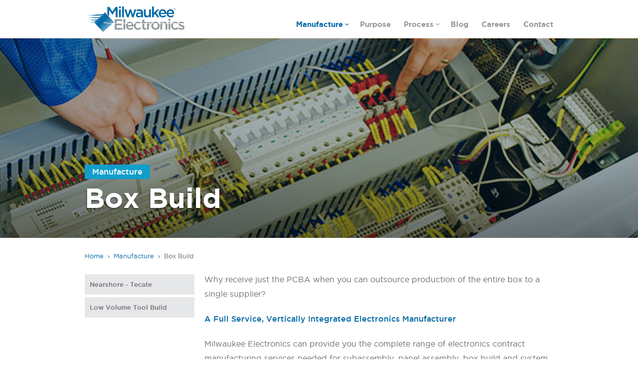

--- FILE ---
content_type: text/html; charset=UTF-8
request_url: https://www.milwaukeeelectronics.com/manufacture/box-build/
body_size: 3727
content:
<!DOCTYPE html>
<html>
<head>
	<title>Milwaukee Electronics - Box Build & Potting - Electronics Manufacturers</title>
	<meta charset="UTF-8">
	<meta name="description" content="Milwaukee Electronics™ is a full service, vertically integrated Electronics Manufacturer providing an efficient North American Solution for Box Build & Potting.">
	<meta name="keywords" content="box build,electronics manufacturers,Potting">
	<meta name="author" content="">
	<meta name="viewport" content="width=980">
<meta name="viewport" content="width=980">
<meta property="og:url" content="https://www.milwaukeeelectronics.com/" />
<meta property="og:title" content="Milwaukee Electronics - PCBA & Electronic Design & Manufacturing Since 1954" />
<meta property="og:description" content="From printed circuit board assembly - PCBA, electronic design and beyond. Milwaukee Electronics™ - Integrated design & mfg. since 1954. Click to learn more." />
<meta property="og:image" content="https://www.milwaukeeelectronics.com/images/fb-share.jpg" />

<link rel="shortcut icon" type="image/x-icon" href="/favicon.ico">

<link rel="stylesheet" type="text/css" href="/css/bootstrap.css">
<link rel="stylesheet" type="text/css" href="/css/skins/tango/skin.css">
<link rel="stylesheet" type="text/css" href="/css/colorbox.css">
<link rel="stylesheet" type="text/css" href="/css/style.css">
<!-- <script>
	(function(i,s,o,g,r,a,m){i['GoogleAnalyticsObject']=r;i[r]=i[r]||function(){
	(i[r].q=i[r].q||[]).push(arguments)},i[r].l=1*new Date();a=s.createElement(o),
	m=s.getElementsByTagName(o)[0];a.async=1;a.src=g;m.parentNode.insertBefore(a,m)
	})(window,document,'script','//www.google-analytics.com/analytics.js','ga');
	ga('create', 'UA-48042452-1', 'milwaukeeelectronics.com');
	ga('require', 'displayfeatures');
	ga('send', 'pageview');
</script> -->



<!-- Google Tag Manager -->
<script>(function(w,d,s,l,i){w[l]=w[l]||[];w[l].push({'gtm.start':
new Date().getTime(),event:'gtm.js'});var f=d.getElementsByTagName(s)[0],
j=d.createElement(s),dl=l!='dataLayer'?'&l='+l:'';j.async=true;j.src=
'https://www.googletagmanager.com/gtm.js?id='+i+dl;f.parentNode.insertBefore(j,f);
})(window,document,'script','dataLayer','GTM-5NKJHWJ');</script>
<!-- End Google Tag Manager -->
<!-- Start of HubSpot Embed Code -->
<script type="text/javascript" id="hs-script-loader" async defer src="//js.hs-scripts.com/8698768.js"></script>
<!-- End of HubSpot Embed Code --></head>
<body>

<header>
	<div class="container">
		<div class="row">
			<div class="col-md-3">
				<a href="/" id="logo"><img src="/images/logo.png" alt="Milwaukee Electronics"></a>
			</div>
			<div class="col-md-9 no_pd_r_l">
				<ul id="menus">
					<li class="dropdown_menu">
						<a href="/manufacture" class="dropdown">Manufacture<span>&nbsp;</span></a>
						<div class="menu_level01">
							<div class="menu_image">
								<a href="/manufacture"><img src="/images/icons/manufacture_icon.png"></a>
								<a href="/manufacture" class="explore_link">Explore</a>
							</div>
							<ul>
								<li class="dropdown_menu_level02">
									<a href="/manufacture/outsourcing-best-practices/">Outsourcing Best Practices</a>
									<ul class="menu_level02">
										<li><a href="/manufacture/outsourcing-best-practices/why-use-a-regional-mfg.php">Why use a Regional MFG?</a></li>
										<li><a href="/manufacture/outsourcing-best-practices/program-management.php">Program Management</a></li>
										<li><a href="/manufacture/outsourcing-best-practices/what-to-expect-from-a-cm.php">What to expect from a CM</a></li>
										<li><a href="/manufacture/outsourcing-best-practices/migrating-manufacture.php">Migrating Manufacturing</a></li>
									</ul>
								</li>
								<li class="dropdown_menu_level02">
									<a href="/manufacture/supply-chain-management/">Supply Chain Management</a>
									<ul class="menu_level02">
										<li><a href="/manufacture/supply-chain-management/logistics-import-export-mx.php">Logistics - Import Export MX</a></li>
										<li><a href="/manufacture/supply-chain-management/singapore-ipo.php">Singapore IPO</a></li>
										<!-- <li><a href="/manufacture/supply-chain-management/reach-conflict-minerals.php">REACH & Conflict Minerals</a></li> -->
									</ul>
								</li>
								<li class="dropdown_menu_level02">
									<a href="/manufacture/pcb-assembly/">PCB Assembly</a>
									<ul class="menu_level02">
										<li><a href="/manufacture/pcb-assembly/quick-turn-pcba.php">Quick Turn PCBA</a></li>
										<li><a href="/manufacture/pcb-assembly/hmlv-pcba.php">HMLV PCBA</a></li>
										<!-- <li><a href="/manufacture/pcb-assembly/mexico-vs-usa-pcba.php">Mexico vs USA PCBA</a></li> -->
									</ul>
								</li>
								<li class="dropdown_menu_level02">
									<a href="/manufacture/box-build/">Box Build</a>
									<ul class="menu_level02">
										<li class="dropdown_menu_level03 add_arrow">
											<a href="https://www.milwaukeeelectronics.com/manufacture/box-build/nearshore-tecate.php">Nearshore - Tecate</a>
											<ul class="menu_level02">
												<li><a href="https://www.milwaukeeelectronics.com/manufacture/box-build/mexico-vs-usa-pcba.php">Mexico vs USA PCBA</a></li>
											</ul>
										</li>
										<li><a href="/manufacture/box-build/low-volume-tool-build.php">Low Volume Tool Build</a></li>
									</ul>
								</li>
								<li class="dropdown_menu_level02">
									<a href="/manufacture/other-services/">Other Services</a>
									<ul class="menu_level02">
										<li><a href="/manufacture/other-services/conformal-coating.php">Conformal Coating</a></li>
										<li><a href="/manufacture/other-services/potting.php">Potting</a></li>
										<li><a href="/manufacture/other-services/custom-manufacturing-cells.php">Custom Manufacturing Cells</a></li>
										<li class="dropdown_menu_level03 add_arrow">
										<a href="https://www.milwaukeeelectronics.com/manufacture/other-services/test-systems/index.php">Test Systems</a>
											<ul class="menu_level02">
												<li><a href="https://www.milwaukeeelectronics.com/manufacture/other-services/test-systems/new-characterization-testing.php">New Characterization Testing</a></li>
												<li><a href="https://www.milwaukeeelectronics.com/manufacture/other-services/test-systems/functional-test-system.php">Functional Test System</a></li>
											</ul>
										</li>
									</ul>
								</li>
							</ul>
						</div>
					</li>
					<li>
						<a href="/purpose/">Purpose</a>
					</li>
					<li class="dropdown_menu">
						<a href="/process" class="dropdown" id="process_dropdown">Process<span>&nbsp;</span></a>
						<div class="menu_level01">
							<div class="menu_image">
								<a href="/process"><img src="/images/icons/process_icon.png"></a>
								<a href="/process" class="explore_link">Explore</a>
							</div>
							<ul>
								<li class="dropdown_menu_level02 no_sub_dropdowns">
									<a href="/process#our-approach">Our Approach</a>
								</li>
								<li class="dropdown_menu_level02">
									<a href="/process#quality">Quality</a>
									<ul class="menu_level02">
										<li><a href="/process/quality/circuit-board-assembly.php">Circuit Board Assembly</a></li>
										<li><a href="/process/quality/continuous-improvement.php">Continuous Improvement</a></li>
									</ul>
								</li>
								<li class="dropdown_menu_level02">
									<a href="/process#dfm">DFM</a>
									<ul class="menu_level02">
										<li><a href="/process/design-for-manufacturing/design-for-test.php">Design for Test</a></li>
										<li><a href="/process/design-for-manufacturing/design-for-manufacturing.php">Design for Manufacturing</a></li>
									</ul>
								</li>
								<li class="dropdown_menu_level02 no_sub_dropdowns">
									<a href="/process/design-resources.php">Resources</a>
								</li>
								<li class="dropdown_menu_level02 no_sub_dropdowns">
									<a href="/process/manufacturing-resources.php">Manufacturing Resources</a>
								</li>
								<!-- <li class="dropdown_menu_level02 no_sub_dropdowns">
									<a href="/process#case-studies">Case Studies</a>
								</li>
								<li class="dropdown_menu_level02 no_sub_dropdowns">
									<a href="/process#whitepaper">Whitepapers</a>
								</li> -->
							</ul>
						</div>
					</li>
					<li>
						<a href="https://blog.milwaukeeelectronics.com/" target="_blank">Blog</a>
					</li>
					<li>
						<a href="/careers/">Careers</a>
					</li>
					<li>
						<a href="/contact/" style="padding-right:0px;">Contact</a>
					</li>
				</ul>
			</div>
		</div>
	</div>
</header>
<div id="banner_manufacture_outsourcing" class="box-build">
	<div class="manufacture_captions">
		<div class="container">
			<div class="row">
				<div class="col-md-12">
					<p><a href="javascript:void(0);" class="manfg_highlight">Manufacture</a></p>
					<h1>Box Build</h1>
				</div>
			</div>
		</div>
	</div>
</div>

<div id="breadcrumbs">
	<div class="container">
		<div class="row">
			<div class="col-md-12">
				<p>
					<a href="/">Home &nbsp;›</a> &nbsp;<a href="/manufacture">Manufacture &nbsp;›</a>&nbsp; Box Build
				</p>
			</div>
		</div>
	</div>
</div>


<div id="design_manfg_details">
	<div class="container">
		<div class="row">

			<div class="col-md-3">
				<ul>
					<li><a href="nearshore-tecate.php">Nearshore - Tecate</a></li>
					<li><a href="low-volume-tool-build.php">Low Volume Tool Build</a></li>
				</ul>
			</div>

			<div class="col-md-9">
				<p>Why receive just the PCBA when you can outsource production of the entire box to a single supplier?</p>

				<p><span class="color bolder">A Full Service, Vertically Integrated Electronics Manufacturer</span></p>
				<p>Milwaukee Electronics can provide you the complete range of electronics contract manufacturing services needed for subassembly, panel assembly, box build and system integration including:</p>

				<ul>
					<li>Potting</li>
					<li>Encapsulation</li>
					<li>Conformal coating</li>
					<li>Panel Assembly</li>
					<li>Installation of block connectors</li>
					<li>Wiring of block connectors</li>
					<li>Panel testing</li>
					<li>Cable/harness assembly</li>
					<li>Packaging services</li>
					<li>Custom metal fabrication</li>
					<li>Injection molded casings</li>
					<li>Functional and burn-in testing</li>
				</ul>

				<p>Our global supply chain management expertise can ensure competitive pricing on mechanical component sourcing for your project. Or, if you prefer, you can ship the materials directly to us. Either way, the electronics assembly services of Milwaukee Electronics can save you time by handling supplier management-related activities and creating custom test equipment platforms for your product. Our ability to combine a global procurement focus with the personal service and flexibility found at much smaller companies, sets us apart from other electronics manufacturers.</p>

				<p><span class="color bolder">An Efficient North American Solution</span></p>
				<p>Our ongoing Lean Manufacturing initiatives support continuous cost reduction over the life of the product. Our two US manufacturing facilities provide regional support options which can help you lower logistics costs, and our Mexico-based electronics manufacturing facility offers the benefits of access to a lower cost labor market with the convenience of fast cross-border shipping.</p>
				
			</div>


		</div>
	</div>
</div>






<footer>
	<div class="container">
		<div class="row">
			<div class="col-md-3" style="width:23% !important">
				<a href="/" id="footer_logo"><img src="/images/logo_footer.png" alt="Milwaukee Electronics" width="177"></a>
			</div>
			<div class="col-md-9" style="padding-right:0px !important">
				<div class="footer_colmn">
					<h4><a href="/manufacture">Manufacture</a></h4>
					<ul>
						<li>
							<a href="/manufacture/outsourcing-best-practices/">Outsourcing Best Practices</a>
						</li>
						<li>
							<a href="/manufacture/supply-chain-management/">Supply Chain Management</a>
						</li>
						<li>
							<a href="/manufacture/pcb-assembly/">PCB Assembly</a>
						</li>
						<li>
							<a href="/manufacture/box-build/">Box Build</a>
						</li>
						<li>
							<a href="/manufacture/other-services/">Other Services</a>
						</li>
					</ul>
				</div>
				<div class="footer_colmn mainCategories" style="margin-left: 0px">
					<h4><a href="/purpose">Purpose</a></h4>
					<h4><a href="/process">Process</a></h4>
				</div>
				<div class="footer_colmn mainCategories">
					<h4><a href="https://blog.milwaukeeelectronics.com/" target="_blank">Blog</a></h4>
				</div>
				<div class="footer_colmn mainCategories">
					<h4><a href="https://www.milwaukeeelectronics.com/careers/">Careers</a></h4>
					<h4><a href="/contact">Contact</a></h4>
				</div>
			</div>


			<div class="col-md-12">
				<div class="footer_seperator">&nbsp;</div>
			</div>


			<div class="col-md-12">
				<div class="partners">
					<a href="https://www.screamingcircuits.com/" target="_blank"><img src="/images/Screaming-Circuits.png" width="127"></a>
					<a href="https://www.automationcontrolsgroup.com/" target="_blank"><img src="/images/Automation-ControlGroup.png" width="98"></a>
				</div>
				<div class="designed_by termsandcondition">
					<p><a href="/terms">Terms & Conditions</a></p>
				</div>
				<div class="designed_by">
					<p>Designed by <a href="https://www.colourcraftstudio.co.in/" target="_blank">ColourCraft Studio</a></p>
				</div>
			</div>


		</div>
	</div>
</footer>


<div class="hidden">
	<div id="send_by_email">
		<h6>Share by Email</h6>
	  	<form name="share_by_email_form" id="share_by_email_form" method="post" action="">
			<p><input type="text" placeholder="Your Name" name="fullname" class="required"></p>
			<p><input type="text" placeholder="Your Email" name="email_id" class="required email"></p>
			<p><input type="text" placeholder="To" name="mail_to" class="required"></p>
			<p><textarea  placeholder="Message" name="msg"></textarea></p>
			<p><input type="submit" value="SUBMIT"><input type="button" value="CANCEL"  onclick="setTimeout(parent.jQuery.colorbox.close,0)"></p>
	  	</form>
	</div>
</div>


<script type="text/javascript" src="/js/jquery.js"></script>
<script type="text/javascript" src="/js/jquery.cycle2.min.js"></script>
<script type="text/javascript" src="/js/jquery.jcarousel.min.js"></script>
<script type="text/javascript" src="/js/jquery.nicescroll.js"></script>



<script src="/js/jquery.cycle2.carousel.js"></script>
<script src="/js/jquery.cycle2.tile.js"></script>


<script src="/js/waypoints.min.js"></script>

<script src="/js/form_validation.js"></script>


<script src="/js/jquery.animate-colors-min.js"></script>



<script type="text/javascript" src="/js/jquery.colorbox-min.js"></script>

<script type="text/javascript" src="/js/main.js"></script>
<script type="text/javascript" src="/js/jquery.imagemapster.js"></script>
<script type="text/javascript" src="/js/me-map.js"></script>

<script type="application/ld+json">
{
  "@context" : "http://schema.org",
  "@type" : "Organization",
  "name" : "Milwaukee Electronics",
  "description" : "Integrated Design & Manufacturing Since 1954. From electronic design through printed circuit board assembly and beyond, explore the options and solutions we have to offer.",
  "logo" : "https://www.milwaukeeelectronics.com/images/logo.png",
  "url" : "https://www.milwaukeeelectronics.com/",
  "telephone" : "414-228-5000",
  "address" : {
    "@type" : "PostalAddress",
    	"streetAddress" : "5855 N. Glen Park Road",
        "addressLocality" : "Glendale",
        "addressRegion" : "WI",
        "postalCode" : "53209"
    }
}
</script>

</body>
</html>

--- FILE ---
content_type: text/css
request_url: https://www.milwaukeeelectronics.com/css/skins/tango/skin.css
body_size: -1245
content:
.jcarousel-skin-tango .jcarousel-direction-rtl{direction:rtl;}
.jcarousel-skin-tango .jcarousel-container-horizontal{width:960px;padding:0px 18px;margin:18px 0px 30px -10px;float:left;}
.jcarousel-skin-tango .jcarousel-clip{overflow:hidden;}
.jcarousel-skin-tango .jcarousel-clip-horizontal{width:924px;height:165px;margin:0px 0px 0px 0px;overflow:hidden;}
.jcarousel-skin-tango .jcarousel-item{width:132px;height:165px;position:relative;text-align:center;margin:0px 0px;}
.jcarousel-skin-tango .jcarousel-item a{float:left;width:94px;height:94px;position:relative;text-align:center;margin:0px 20px;display:block;color:#fff;}
.jcarousel-skin-tango .jcarousel-item a img{width:92px;height:92px;text-align:center;margin:0px 0px;border:2px solid #fff;border-radius:50%;position:absolute;left:0px;top:0px;background:#fff;}
.jcarousel-skin-tango .jcarousel-item a span{width:100%;position:absolute;left:0px;top:0px;}
.jcarousel-skin-tango .jcarousel-item a span.overlay{width:88px;height:88px;left:2px;top:2px;background:rgba(5,106,166,0.66);border-radius:50%;}
.jcarousel-skin-tango .jcarousel-item a:hover span.overlay, .jcarousel-skin-tango .jcarousel-item a.current span.overlay{background:rgba(277,88,0,0.85);}
.jcarousel-skin-tango .jcarousel-item a span.year{top:36px;font-size:18px;color:#fff;font-family:'gotham_boldregular';font-weight:normal;}
.jcarousel-skin-tango .jcarousel-item p{font-size:11px;color:#fff;font-family:'gotham_mediumregular';font-weight:normal;padding:11px 10px;line-height:13px;float:left;width:100%;}
.jcarousel-skin-tango .jcarousel-item-placeholder{background:#fff;color:#000;}
.jcarousel-skin-tango .jcarousel-next-horizontal{position:absolute;top:37px;right:0px;width:13px;height:18px;cursor:pointer;background:url(arrows.png) no-repeat right bottom;}
.jcarousel-skin-tango .jcarousel-direction-rtl .jcarousel-next-horizontal{left:5px;right:auto;background-image:url(prev-horizontal.png);}
.jcarousel-skin-tango .jcarousel-next-horizontal:hover,
.jcarousel-skin-tango .jcarousel-next-horizontal:focus{background-position:right bottom;}
.jcarousel-skin-tango .jcarousel-next-horizontal:active{background-position:right bottom;}
.jcarousel-skin-tango .jcarousel-next-disabled-horizontal,
.jcarousel-skin-tango .jcarousel-next-disabled-horizontal:hover,
.jcarousel-skin-tango .jcarousel-next-disabled-horizontal:focus,
.jcarousel-skin-tango .jcarousel-next-disabled-horizontal:active{cursor:default;background-position:right bottom;background:none;}
.jcarousel-skin-tango .jcarousel-prev-horizontal{position:absolute;top:37px;left:0px;width:13px;height:18px;cursor:pointer;background:url(arrows.png) no-repeat left bottom;}
.jcarousel-skin-tango .jcarousel-direction-rtl .jcarousel-prev-horizontal{left:auto;right:5px;background-image:url(next-horizontal.png);}
.jcarousel-skin-tango .jcarousel-prev-horizontal:hover,
.jcarousel-skin-tango .jcarousel-prev-horizontal:focus{background-position:left bottom;}
.jcarousel-skin-tango .jcarousel-prev-horizontal:active{background-position:left bottom;}
.jcarousel-skin-tango .jcarousel-prev-disabled-horizontal,
.jcarousel-skin-tango .jcarousel-prev-disabled-horizontal:hover,
.jcarousel-skin-tango .jcarousel-prev-disabled-horizontal:focus,
.jcarousel-skin-tango .jcarousel-prev-disabled-horizontal:active{cursor:default;background-position:left bottom;background:none;}

--- FILE ---
content_type: text/css
request_url: https://www.milwaukeeelectronics.com/css/style.css
body_size: 7501
content:
html, body, div, span, applet, object, iframe,
h1, h2, h3, h4, h5, h6, p, blockquote, pre,
a, abbr, acronym, address, big, cite, code,
del, dfn, em, font, img, ins, kbd, q, s, samp,
small, strike, strong, tt, var,
b, u, i, center,
dl, dt, dd, ol, ul, li,
fieldset, form, label, legend,
table, caption, tbody, tfoot, thead, tr, th, td{margin:0;padding:0;border:0;outline:0;outline:none;font-size:100%;vertical-align:baseline;text-decoration:none;background:transparent;}
textarea{resize:none;}
body{line-height:1;}
ol, ul{list-style:none;}
blockquote, q{quotes:none;}
blockquote:before, blockquote:after,
q:before, q:after{content:'';content:none;}
:focus{outline:0;}
ins{text-decoration:none;}
del{text-decoration:line-through;}
table{border-collapse:collapse;border-spacing:0;}
a, a:hover, a:visited, a:active, a:focus{text-decoration:none;border:none;outline:none;}
@font-face{font-family:'gotham_boldregular';src:url('fonts/gotham-bold-webfont.eot');src:url('fonts/gotham-bold-webfont.eot?#iefix') format('embedded-opentype'),
url('fonts/gotham-bold-webfont.woff2') format('woff2'),
url('fonts/gotham-bold-webfont.woff') format('woff'),
url('fonts/gotham-bold-webfont.ttf') format('truetype'),
url('fonts/gotham-bold-webfont.svg#gotham_boldregular') format('svg');font-weight:normal;font-style:normal;}
@font-face{font-family:'gotham_bookregular';src:url('fonts/gotham-book-webfont.eot');src:url('fonts/gotham-book-webfont.eot?#iefix') format('embedded-opentype'),
url('fonts/gotham-book-webfont.woff2') format('woff2'),
url('fonts/gotham-book-webfont.woff') format('woff'),
url('fonts/gotham-book-webfont.ttf') format('truetype'),
url('fonts/gotham-book-webfont.svg#gotham_bookregular') format('svg');font-weight:normal;font-style:normal;}
@font-face{font-family:'gotham_mediumregular';src:url('fonts/gotham-medium-webfont.eot');src:url('fonts/gotham-medium-webfont.eot?#iefix') format('embedded-opentype'),
url('fonts/gotham-medium-webfont.woff2') format('woff2'),
url('fonts/gotham-medium-webfont.woff') format('woff'),
url('fonts/gotham-medium-webfont.ttf') format('truetype'),
url('fonts/gotham-medium-webfont.svg#gotham_mediumregular') format('svg');font-weight:normal;font-style:normal;}
@font-face{font-family:'gotham_lightregular';src:url('fonts/gotham-light-webfont.eot');src:url('fonts/gotham-light-webfont.eot?#iefix') format('embedded-opentype'),
url('fonts/gotham-light-webfont.woff2') format('woff2'),
url('fonts/gotham-light-webfont.woff') format('woff'),
url('fonts/gotham-light-webfont.ttf') format('truetype'),
url('fonts/gotham-light-webfont.svg#gotham_lightregular') format('svg');font-weight:normal;font-style:normal;}
@font-face{font-family:'gotham_mediumitalic';src:url('fonts/gotham-mediumitalic-webfont.eot');src:url('fonts/gotham-mediumitalic-webfont.eot?#iefix') format('embedded-opentype'),
url('fonts/gotham-mediumitalic-webfont.woff2') format('woff2'),
url('fonts/gotham-mediumitalic-webfont.woff') format('woff'),
url('fonts/gotham-mediumitalic-webfont.ttf') format('truetype'),
url('fonts/gotham-mediumitalic-webfont.svg#gotham_mediumitalic') format('svg');font-weight:normal;font-style:normal;}
body{font-family:'gotham_mediumregular';}
section{float:left;width:100%;position:relative;}
header{width:100%;height:77px;background:#fff;position:fixed;top:0px;left:0px;z-index:9999999;border-bottom:1px solid #d8d8d8;}
#logo{float:left;margin:13px 0 0 0;}
#menus{float:right;margin:32px 0px 0px 0px;}
#menus li{float:left;margin:0px 0px 0px 0px;position:relative;}
.dropdown_menu{position:relative;}
#menus li:last-child{margin-right:0px;}
#menus li a{font-family:'gotham_boldregular';font-size:15px;font-weight:normal;display:block;padding:9px 13px 21px 13px;position:relative;color:#93999C;}
#menus li a:hover{color:#056AA6;}
#menus li a.dropdown{color:#056AA6;padding-right:21px;}
#menus li a.dropdown span{display:inline-block;width:8px;height:4px;position:absolute;right:9px;top:15px;background:url("../images/dropdown_arrow.png") no-repeat left top;}
#menus li.dropdown_menu:hover a.dropdown{color:#fff;background-color:#056aa6;}
#menus li.dropdown_menu:hover a.dropdown span{background:url("../images/dropdown_arrow_white.png") no-repeat left top;}
#menus .menu_level01 li a:hover, #menus .menu_image a:hover{color:#fff;}
#menus li a#process_dropdown.dropdown{color:#93999C;}
#menus li a#process_dropdown.dropdown span{background:url("../images/dropdown_arrow_grey.png") no-repeat left top;}
#menus li a#process_dropdown.dropdown:hover{color:#fff;background-color:#056aa6;}
#menus li.dropdown_menu:hover a#process_dropdown.dropdown span{background:url("../images/dropdown_arrow_white.png") no-repeat left top;}
.menu_level01{min-width:600px;position:absolute;left:-178px;top:45px;display:none;}
.menu_image{float:left;width:178px;text-align:center;background:#056aa6;height:204px;}
.menu_image img{margin:0px;float:left;}
#menus .menu_image a:first-child{float:left;width:100%;display:block;margin:0px;padding:0px;}
#menus .menu_image a.explore_link{display:inline-block;font-size:14px;font-family:'gotham_mediumregular';background:#E35000;width:120px;height:30px;color:#fff;padding:0px;margin:0px;line-height:30px;font-weight:normal;float:left;margin:0px 0px 0px 29px;padding:0px;}
.menu_level01 ul{float:left;width:202px;min-height:204px;height:auto;background:#056aa6;border-left:1px solid #4f91cd;}
.menu_level01 ul li{float:left;width:100%;border-bottom:1px solid #4f91cd;}
.menu_level01 ul li:nth-child(5){border-bottom:none;}
.menu_level01 ul ul{width:202px;position:fixed;background:#0a7eb4;display:none;height:auto;min-height:0;margin:-40px 0px 0px 201px;}
#menus li ul a{font-family:'gotham_bookregular';font-size:11px;font-weight:normal;padding-bottom:20px;color:#FFFFFF;padding:15px 0px 14px 12px;display:block;width:100%;background:url("../images/icons/arrow.png") no-repeat 185px 15px;}
#menus li ul li.no_sub_dropdowns a{background:none;}
#menus li ul a:hover{background-color:#0a7eb4;}
#menus li ul li.no_sub_dropdowns a:hover{background-color:#0a7eb4;}
#menus li ul ul a:hover{background-color:#1390c0;}
#menus li ul ul a{background:none;}
#menus .add_arrow>a{background:url("../images/icons/arrow.png") no-repeat 185px 15px;}
#landing_banner{float:left;width:100%;height:100%;background:linear-gradient(to right, rgba(0, 0, 0, 0.2), rgba(0, 0, 0, 0)), url("../images/landing-banner.webp") no-repeat center center;background-size:cover;position:relative;margin:77px 0 0 0;}
#landing_banner.process{background:url("../images/process/bg-process.jpg") no-repeat center center;background-size:cover;}
#landing_banner.bg_manufacture{background:url("../images/bg-manufacture.jpg") no-repeat center center;background-size:cover;}
#landing_banner.bg_design{background:url("../images/bg-design.jpg") no-repeat center center;background-size:cover;}
#banner_manufacture{width:100%;background:url("../images/banner_manufacture.jpg") no-repeat center center;background-size:cover;height:400px;position:relative;margin:77px 0 0 0;}
#banner_manufacture_outsourcing, #small_banners{width:100%;background:url("../images/manufacturing/banner-outsourcing-best-practices.jpg") no-repeat center center;background-size:cover;height:400px;position:relative;margin:77px 0 0 0;}
#banner_manufacture_outsourcing.when-partnerships-add-strategic-value{background:url("../images/1-when-partnerships-add-strategic-value.jpg") no-repeat center center;background-size:cover;}
#banner_manufacture_outsourcing.automating-rapid-prototypes{background:url("../images/2-automating-rapid-prototypes.jpg") no-repeat center center;background-size:cover;}
#banner_manufacture_outsourcing.a-safer-and-smarter-product{background:url("../images/1-a-safer-and-smarter-product.jpg") no-repeat center center;background-size:cover;}
#banner_manufacture_outsourcing.legacy-product-redesign{background:url("../images/2-legacy-product-redesign.jpg") no-repeat center center;background-size:cover;}
#banner_manufacture_outsourcing.led-lighting-control{background:url("../images/casestudy-inside-led-lighting-control.jpg") no-repeat center center;background-size:cover;}
#banner_manufacture_outsourcing.medical{background:url("../images/purpose/medical.jpg") no-repeat center center;background-size:cover;}
#banner_manufacture_outsourcing.military{background:url("../images/purpose/military.jpg") no-repeat center center;background-size:cover;}
#banner_manufacture_outsourcing.industrial-controls{background:url("../images/purpose/industrial-controls.jpg") no-repeat center center;background-size:cover;}
#banner_manufacture_outsourcing.construction{background:url("../images/purpose/construction.jpg") no-repeat center center;background-size:cover;}
#banner_manufacture_outsourcing.material-handling{background:url("../images/purpose/material-handling.jpg") no-repeat center center;}
#small_banners.purpose_landing{background:url("../images/purpose/landing_banner.jpg") no-repeat center center;background-size:cover;}
#banner_manufacture_outsourcing.pcb_layout_banner{background:url("../images/design/pcb-layout-banner.jpg") no-repeat center center;background-size:cover;}
#banner_manufacture_outsourcing.industrial_controls_banner{background:url("../images/design/industrial-controls-banner.jpg") no-repeat center center;background-size:cover;}
#banner_manufacture_outsourcing.electronic-design-banner{background:url("../images/design/electronic-design-banner.jpg") no-repeat center center;background-size:cover;}
#banner_manufacture_outsourcing.mechanical-design-banner{background:url("../images/design/mechanical-design-banner.jpg") no-repeat center center;background-size:cover;}
#banner_manufacture_outsourcing.test-systems-banner{background:url("../images/design/test-systems-banner.jpg") no-repeat center center;background-size:cover;}
.landing_captions, .choose_partner_captions{position:absolute;left:0px;top:50%;width:100%;height:270px;margin:-145px 0 0 0;}
.landing_captions h1, .choose_partner_captions h1{font-weight:normal;font-size:76px;color:#fff;font-family:'gotham_boldregular';line-height:75px;margin:0px 0 26px 0;text-shadow:rgba(36, 36, 36, 0.65) -1px 2px 3px;}
.landing_captions p, .choose_partner_captions p{font-size:22px;font-weight:normal;font-family:'gotham_mediumitalic';color:#fff;display:inline;line-height:30px;}
.landing_captions p a, .choose_partner_captions p a{color:#fff;}
.landing_captions p img, .choose_partner_captions p img{vertical-align:middle;margin-top:-4px;margin-right:7px;}
.intrduction{padding:85px 0px;}
.supply_chain_bulletin_btn {display: inline-block; font-family: 'gotham_boldregular'; font-size: 16px; line-height: 42px; padding: 0 18px; color: #fff; position: absolute; right: 40px; top: 40px; /*background: #e35000;*/ background: #333; z-index: 999;} 
/*.supply_chain_bulletin_btn {display: inline-block; font-family: 'gotham_boldregular'; font-size: 16px; line-height: 42px; padding: 0 18px; color: #1b1b1b; position: absolute; right: 40px; top: 40px; background: #939598; z-index: 999;} */
#count_on_supply_chain_expertise_banner h1 {
	position: absolute;
	left: 40px;
	top: 40px;
	/*font-size: 20px;*/
	font-size: 24px;
	line-height: 30px;
	/*color: #fff;
	text-shadow: rgba(0, 0, 0, 0.65) -1px 2px 3px;*/
	color: #333;
} 
#mfg_design_resorces_top.intrduction{padding:27px 0px 40px 0px;}
.intrduction h1, #msg_from_ceo h1, #our_values h1{font-family:'gotham_boldregular';font-size:41px;font-weight:normal;line-height:42px;color:#2572AF;text-align:center;letter-spacing:-1px;}
.photo-right-desc{margin:18px 0px 21px 0px;}
#msg_from_ceo h1{text-align:left;padding:43px 0 54px 0;}
#msg_from_ceo{border-bottom:1px solid #ededed;}
.intrduction p{font-family:'gotham_boldregular';font-size:16px;font-weight:normal;line-height:22px;color:#939598;text-align:center;padding:10px 0px 0px 0px;text-transform:uppercase;}
.intrduction p.no_caps{text-transform:none;font-family:'gotham_bookregular';font-size:18px;line-height:28px;}
#client_success_stories .col-md-3{padding:0px 1px 0px 1px;position:relative;}
.box{width:100%;float:left;position:relative;}
img.fullwidth{width:100%;float:left;}
#client_success_stories .story_desc{width:100%;position:absolute;bottom:14%;padding:0px 0px 0px 15px;}
#client_success_stories .story_desc h3{font-size:32px;font-weight:normal;font-family:'gotham_boldregular';color:#fff;line-height:35px;padding:0px 0px 13px 0px;text-shadow:rgba(36, 36, 36, 0.65) -1px 2px 3px;}
#client_success_stories .story_desc h3 a, #client_success_stories .story_desc h3 a:hover{color:#fff;}
#client_success_stories .story_desc p{font-size:16px;font-weight:normal;font-family:'gotham_mediumregular';color:#E34F00;line-height:20px;}
#mexico_banner{height:520px;background:url("../images/low-cost-assembly-in-mexico.jpg") no-repeat center top;}
#count_on_supply_chain_expertise_banner{position: relative;width: 100%; float: left; height:520px;background:url("../images/count_on_supply_chain_expertise.jpg") no-repeat center top; background-size: cover;}
#banner_manufacture_outsourcing.count_on_supply_chain_expertise_detail_page { width: 100%; height: 400px; position: relative; margin: 77px 0 0 0; background:url("../images/count_on_supply_chain_expertise.jpg") no-repeat center top; background-size: cover;}
#hmlv_manfg_banner{height:700px;background:url("../images/world-class-hmlv-manufacturing.jpg") no-repeat center center;background-size:cover;}
#choose_partner_banner{height:570px;background:url("../images/why-choose-us.jpg") no-repeat center top;background-size:cover;position:relative;}
#choose_partner_banner.process-quality{height:570px;background:url("../images/process/quality.jpg") no-repeat center top;background-size:cover;}
#choose_partner_banner.process-manufacturing{height:570px;background:url("../images/process/design-for-manufacturing.jpg") no-repeat center top;background-size:cover;}
#integrated_design_manfng .col-md-6{padding:0px 1px 0px 1px;position:relative;}
#integrated_design_manfng .integrated_desc{width:100%;position:absolute;bottom:9%;padding:0px 10% 0px 10%;}
#integrated_design_manfng.design_manfg_colmns .integrated_desc{bottom:auto;top:65%;}
#integrated_design_manfng .integrated_desc h3{font-size:48px;font-weight:normal;font-family:'gotham_boldregular';color:#fff;line-height:29px;padding:0px 0px 27px 0px;}
#integrated_design_manfng.design_manfg_colmns .integrated_desc h3{font-size:38px;font-family:'gotham_boldregular';line-height:42px;padding:0px 0px 21px 0px;}
#integrated_design_manfng .integrated_desc p{font-size:20px;font-weight:normal;font-family:'gotham_mediumregular';color:#fff;line-height:31px;padding-bottom:39px;}
#integrated_design_manfng.design_manfg_colmns .integrated_desc p{font-size:18px;color:#E34F00;}
#integrated_design_manfng .integrated_desc a{font-size:18px;font-weight:normal;font-family:'gotham_mediumitalic';color:#fff;display:inline;line-height:30px;}
#integrated_design_manfng .integrated_desc img{vertical-align:middle;margin-top:-3px;}
/*#global_resources{background:#9d9ea0;}*/
#global_resources{
	background-image: linear-gradient(to right, #cbcbcb, #bfbfbf, #b2b3b4, #a6a7a8, #9a9b9d);
}
#map-manufacturing-facility{
	/*background:#949599;*/
	background-image: linear-gradient(to right, #cbcbcb, #bfbfbf, #b2b3b4, #a6a7a8, #9a9b9d);
	margin-bottom:-22px;
}
#map_design{
	width:100%;
	/*background:#949599;*/
	background-image: linear-gradient(to right, #cbcbcb, #bfbfbf, #b2b3b4, #a6a7a8, #9a9b9d);
	margin-bottom:-22px;
}
.contact_address{width:308px;height:148px;background:#fff;float:right;margin:38px 40px 0px 0px;padding:11px 0px 0px 20px;-webkit-box-shadow:-1px -1px 5px 0px rgba(0,0,0,0.10);-moz-box-shadow:-1px -1px 5px 0px rgba(0,0,0,0.10);box-shadow:-1px -1px 5px 0px rgba(0,0,0,0.10);}
.contact_address h4{font-size:16px;font-weight:normal;color:#056AA6;font-family:'gotham_boldregular';margin-bottom:18px;}
.contact_address li{padding:0px 0px 13px 35px;background:url("../images/icon_phone.png") no-repeat left 3px;}
.contact_address li.emailaddress{padding:0px 0px 11px 35px;background:url("../images/icon_email.png") no-repeat left 3px;}
.contact_address li p{font-weight:normal;color:#056AA6;font-family:'gotham_boldregular';font-size:14px;line-height:17px;}
.contact_address li p span{font-weight:normal;color:#939598;font-family:'gotham_mediumregular';font-size:16px;}
.contact_address li p a{font-weight:normal;color:#939598;font-family:'gotham_mediumregular';font-size:14px;}
#certifications p{height:100px;line-height:100px;float:left;margin-bottom:53px;padding:0px;width:100%;text-align:center;}
#certifications p img{vertical-align:middle;margin-top:-6px;max-width:139px;}
#timeline, #timeline-main-images{float:left;width:100%;height:665px;position:relative;}
.timeline{float:left;width:100%;height:665px;color:#fff;padding-top:126px;background:url("../images/timeline/large/2011.jpg") no-repeat center top;}
#timeline_1954{background:url("../images/timeline/large/1954.jpg") no-repeat center center;}
#timeline_1988{background:url("../images/timeline/large/1988.jpg") no-repeat center center;}
#timeline_1999{background:url("../images/timeline/large/1999.jpg") no-repeat center center;}
#timeline_2001{background:url("../images/timeline/large/2001.jpg") no-repeat center center;}
#timeline_2003{background:url("../images/timeline/large/2003.jpg") no-repeat center center;}
#timeline_2011{background:url("../images/timeline/large/2011.jpg") no-repeat center center;}
#timeline_2015{background:url("../images/timeline/large/2015.jpg") no-repeat center center;}
#timeline_1950_design{background:url("../images/timeline-design/large/1950.jpg") no-repeat center center;}
#timeline_1988_design{background:url("../images/timeline-design/large/1988.jpg") no-repeat center center;}
#timeline_1995_design{background:url("../images/timeline-design/large/1995.jpg") no-repeat center center;}
#timeline_2003_design{background:url("../images/timeline-design/large/2003.jpg") no-repeat center center;}
#timeline_2003_sensor_application_design{background:url("../images/timeline-design/large/2003-Sensor-Application.jpg") no-repeat center center;}
#timeline_2007_design{background:url("../images/timeline-design/large/2007.jpg") no-repeat center center;}
#timeline_2015_design{background:url("../images/timeline-design/large/2015.jpg") no-repeat center center;}
#timeline_1954_manufacturing{background:url("../images/timeline-manufacture/large/1954.jpg") no-repeat center center;}
#timeline_1991_manufacturing{background:url("../images/timeline-manufacture/large/1991.jpg") no-repeat center center;}
#timeline_1999_manufacturing{background:url("../images/timeline-manufacture/large/1999.jpg") no-repeat center center;}
#timeline_2001_manufacturing{background:url("../images/timeline-manufacture/large/2001.jpg") no-repeat center center;}
#timeline_2003_manufacturing{background:url("../images/timeline-manufacture/large/2003.jpg") no-repeat center center;}
#timeline_2011_manufacturing{background:url("../images/timeline-manufacture/large/2011.jpg") no-repeat center center;}
#timeline_2013_manufacturing{background:url("../images/timeline-manufacture/large/2013.jpg") no-repeat center center;}
#timeline_2016{background:url("../images/timeline/large/2016.jpg") no-repeat center center;}
#timeline_2017{background:url("../images/timeline/large/2017.jpg") no-repeat center center;}
#timeline_2019{background:url("../images/timeline/large/2019.jpg") no-repeat center center;}
.timeline h2{font-size:93px;font-weight:normal;text-shadow:rgba(36, 36, 36, 0.4) -1px 2px 3px;font-family:'gotham_boldregular';margin:-16px 0 0 0;}
.timeline h2.letter-spacing{letter-spacing:-7px;font-size:90px;}
.timeline#timeline_2001 h2{letter-spacing:-3px;}
.timeline h3{font-size:34px;font-weight:normal;text-shadow:rgba(36, 36, 36, 0.4) -1px 2px 3px;font-family:'gotham_boldregular';line-height:34px;margin:0px 0px 20px 0px;}
.timeline p{font-size:19px;font-weight:normal;text-shadow:rgba(36, 36, 36, 0.3) -1px 2px 3px;font-family:'gotham_bookregular';line-height:25px;}
#thumbs{float:left;width:100%;height:165px;position:absolute;bottom:40px;left:0px;text-align:center;overflow:hidden;z-index:3;}
.line{float:left;width:800px;height:2px;position:absolute;bottom:148px;left:50%;background:#fff;margin:0px 0px 0px -400px;z-index:9999;}
.line.purpose_line{width:910px;left:48%;}
#people_top{padding:140px 0px 60px 0px;}
.people_box_container{float:left;width:100%;position:relative;cursor:pointer;padding:0px 0px 28px 0px;}
.people_box{float:left;width:100%;position:relative;}
.people_box img{float:left;width:100%;position:relative;}
.people_txt{float:left;width:100%;height:100%;position:absolute;left:0px;top:0px;background:rgba(4,106,166,0.65);padding:15px 15px 25px 15px;opacity:0;}
.people_txt p{font-size:10px;color:#fff;font-family:'gotham_mediumregular';font-weight:normal;line-height:11px;padding:0px 0px 8px 0px;}
.people_title{float:left;width:100%;min-height:60px;padding:6px 0px 0px 0px;}
.people_title p{font-family:'gotham_boldregular';font-size:17px;font-weight:normal;color:#2572AF;line-height:20px;}
.people_title p span{font-family:'gotham_bookregular';font-size:13px;font-weight:normal;color:#6D6E71;display:block;line-height:14px;padding-top:5px;}
.col_md_5_1{position:relative;min-height:1px;padding-right:10px;padding-left:10px;float:left;width:20%;}
#design_top_boxes .col_md_5_1{padding-right:1px;padding-left:1px;}
#design_top_boxes .box{overflow:hidden;}
#design_top_boxes .design_manfg_desc{width:100%;position:absolute;bottom:0%;padding:15px 0px 10px 15px;z-index:4;}
#design_top_boxes .purpose_boxes .design_manfg_desc{top:70%;bottom:auto;}
#design_top_boxes .design_manfg_desc h3{font-size:30px;font-weight:normal;font-family:'gotham_boldregular';color:#fff;line-height:29px;padding:0px 0px 36px 0px;text-shadow:rgba(36, 36, 36, 0.65) -1px 2px 3px;}
#design_top_boxes .design_manfg_desc h3 a{display:inline-block;}
#design_top_boxes .design_manfg_desc h3 a, #design_top_boxes .design_manfg_desc h3 a:hover{color:#fff;}
#design_top_boxes .design_manfg_desc ul{float:left;width:100%;display:none;}
#design_top_boxes .design_manfg_desc ul li{float:left;width:100%;font-size:16px;color:#fff;font-family:'gotham_bookregular';line-height:16px;padding:0px 0px 15px 0px;}
#design_top_boxes .design_manfg_desc ul li a{color:#fff;}
.mask_design_manfg{width:100%;height:100%;position:absolute;left:0px;top:100%;background:rgba(4,106,166,0.8);}
.more_btn, .more_btn:focus, .more_btn:hover{font-size:16px;font-weight:normal;color:#fff;font-family:'gotham_boldregular';display:inline-block;padding:12px 70px 12px 70px;background:#E34F00;margin:20px 0 0 0;}
.choose_partner_captions{top:50%;margin:-65px 0 0 0;height:auto;}
.manufacture_captions{position:absolute;left:0px;bottom:26px;width:100%;margin:0px 0 0 0;}
.manufacture_captions h1{font-weight:normal;font-size:56px;color:#fff;font-family:'gotham_boldregular';line-height:56px;margin:10px 0 26px 0;text-shadow:rgba(36, 36, 36, 0.65) -1px 2px 3px;}
#caption_supply_chain_expertise.manufacture_captions {
	bottom: auto !important;
	top: 50px;
	overflow: hidden;
}
#caption_supply_chain_expertise.manufacture_captions h1 {
	font-size: 20px;
	line-height: 25px;
	margin: 0px !important;
	padding: 0px 50px 0px 50px;
	font-family: 'gotham_mediumregular';
	/*color: #fff;*/
	/*text-shadow: rgba(0, 0, 0, 0.65) -1px 2px 3px !important;*/
	color: #333;
	text-shadow: none !important;
}
.manufacture_captions p{font-size:16px;font-weight:normal;font-family:'gotham_mediumregular';color:#fff;display:inline;}
.manufacture_captions p.case_study_dates{margin-top:-15px;margin-bottom:15px;display:block;}
.manufacture_captions a{display:inline-block;background:#E34F00;color:#fff;padding:6px 15px 7px 15px;margin:0px;cursor:default;}
.manufacture_captions a.patch_indst_exp{background:rgba(255,255,255,0.77);color:#58595B;}
.manufacture_captions a.manfg_highlight{background:#129eca;}
.manufacture_captions p img{vertical-align:middle;margin-top:-4px;margin-right:7px;}
#breadcrumbs{float:left;width:100%;padding:30px 0 26px 0;}
#breadcrumbs p{font-size:13px;font-family:'gotham_bookregular';color:#6D6E71;}
#breadcrumbs p a{color:#046AA6;}
#design_manfg_details .col-md-3 ul li{float:left;width:100%;margin:4px 0px 1px 0px;}
#design_manfg_details .col-md-3 ul li a{font-weight:normal;font-family:'gotham_mediumregular';font-size:13px;float:left;width:100%;display:block;background:#E6E7E8;padding:14px 0px 14px 10px;color:#6D6E71;}
#design_manfg_details .col-md-3 ul li a:hover, #design_manfg_details .col-md-3 ul li a.current{background:#2572AF;color:#fff;}
#design_manfg_details h6{font-size:27px;line-height:35px;color:#046AA6;font-weight:normal;font-family:'gotham_bookregular';margin:0px 0px 22px 0px;}
#design_manfg_details h6.purpose_inside_title{font-size:24px;line-height:32px;}
#design_manfg_details p, #msg_from_ceo p, #our_values p{font-size:16px;color:#6D6E71;font-weight:normal;font-family:'gotham_bookregular';line-height:29px;padding:0px 0px 21px 0px;}
#msg_from_ceo p, #our_values p, #msg_from_ceo li{text-align:justify;}
#design_manfg_details p.title{font-size:20px;color:#056AA6;font-family:'gotham_boldregular';font-weight:normal;padding-bottom:11px;}
#our_values h4{font-size:20px;color:#056AA6;font-weight:normal;font-family:'gotham_mediumregular';padding:10px 0px 13px 0px;}
#our_values h1{margin:73px 0px 28px 0px;}
#msg_from_ceo p.ceo_name{font-size:16px;line-height:22px;margin-bottom:40px;}
#msg_from_ceo p.ceo_name span{font-family:'gotham_boldregular';font-weight:normal;color:#056AA6;font-size:20px;}
#case_studies details, #case_studies p{font-size:16px;color:#6D6E71;font-weight:normal;font-family:'gotham_bookregular';line-height:29px;padding:0px 0px 21px 0px;}
#case_studies h2{font-size:20px;color:#046AA6;font-weight:normal;font-family:'gotham_mediumregular';line-height:20px;padding:10px 0px 21px 0px;}
#case_studies p.casestudy_img{text-align:center;}
#case_studies p.casestudy_img img{width:100%;border:1px solid #f1f2f2;}
#design_manfg_details .col-md-9 ul, #msg_from_ceo ul{padding:0px 0px 13px 0px;}
#design_manfg_details .col-md-9 ul ul, #msg_from_ceo ul ul{padding-top:11px;}
#design_manfg_details .col-md-9 ul li, #msg_from_ceo ul li{font-size:16px;color:#6D6E71;font-weight:normal;font-family:'gotham_bookregular';line-height:28px;padding:0px 0px 10px 0px;list-style:disc;margin:0px 0px 0px 17px;}
#msg_from_ceo ul li, #design_manfg_details .col-md-9 ul.colered_listing li{color:#046AA6;}
#msg_from_ceo ul li span, .colered_listing li span{color:#6D6E71;}
#msg_from_ceo ul li span.color{color:#046AA6;}
.color{color:#046AA6;}
.underline{text-decoration:underline;}
.bolder{font-family:'gotham_mediumregular';}
.breadcrumbs_landing{float:left;width:100%;background:#4d4d4d;text-align:center;padding:13px 0px;margin:2px 0px 0px 0px;background:rgba(0,0,0,0.70);}
.breadcrumbs_landing p{font-size:13px;line-height:20px;color:#E34F00;}
.breadcrumbs_landing p a{font-family:'gotham_bookregular';font-size:13px;font-weight:normal;color:#FFFFFF;}
.breadcrumbs_landing p span{width:1px;height:20px;background:#fff;display:inline-block;margin:0px 10px;}
.seperator{float:left;width:100%;height:2px;overflow:hidden;background:#ededed;}
.purpose_banners{width:100%;float:left;}

/*==========TERMS AND CONDITIONS==============*/
.terms-and-conditions {width: 100%; float: left; margin: 77px 0 88px;}
.terms_and_conditions_desc {width: 100%; float: left;}
.terms_and_conditions_desc h1 {margin: 58px 0 14px; font-family: 'gotham_boldregular'; font-size: 34px; line-height: inherit; color: #2572AF;}
.terms_and_conditions_desc h2 {color: #2572AF; margin-top: .3rem; font-size: 1.5rem;}
.terms_and_conditions_desc h3{color: #2572AF; margin-top: .3rem; font-size: 18px; margin-bottom: .5rem;}
.terms_and_conditions_desc h5 {font-family: 'gotham_boldregular'; font-size: 18px; line-height: 21px; color: #2572AF; padding: 30px 0 22px;}
.terms_and_conditions_desc p {font-family: 'gotham_bookregular'; font-size: 14px; line-height: 30px; color: #6D6E71; padding:0 0 16px;}
.terms_and_conditions_desc ul {list-style-type: disc; padding-left: 13px;}
.terms_and_conditions_desc ul li {font-size: 14px;}
.shift_right{
	margin-left: 2rem;
	padding-top: 1rem;
}
.terms_list{
	margin: 1rem 0 2rem;
	margin-left: 2rem;
}
.terms_list li{
	color: #6D6E71;
	line-height: 20px; 
	 font-size: 14px;
	font-weight: lighter;
	font-family: 'gotham_bookregular';
}

.terms_list a{
	font-weight: bold;
}

/*==========END TERMS AND CONDITIONS==============*/
@media only screen and (min-device-width:481px) and (max-device-width:1024px) and (orientation:landscape){#design_top_boxes .design_manfg_desc h3{font-size:23px;color:#fff;line-height:23px;}
#integrated_design_manfng .integrated_desc p{font-size:17px;}
}
#contact-banner{background:url("../images/contact/banner-portland.jpg") no-repeat center center;background-size:cover;width:100%;float:left;height:545px;}
#global-inquiries.contact-inquiries{position:relative;right:20px;top:105px;}
#msg_from_ceo .contact-head h1{text-align:center;padding:43px 0 14px 0;}
#msg_from_ceo .contact-head h4{font-size:16px;text-align:center;line-height:20px;font-family:'gotham_boldregular';color:#939598;padding-bottom:42px;}
.contact-detail input[type="text"], .contact-detail textarea{float:right;width:100%;height:44px;margin-bottom:20px;font-size:14px;padding:1px 0px 0px 14px;background-color:#f2f2f2;border:1px solid #d6d6d6;font-family:'gotham_lightregular';color:#93999C;font-style:italic;}
.contact-detail textarea{height:236px;padding-top:14px;}
.contact-submit{text-align:center;margin-bottom:66px;margin-top:18px;}
.contact-detail input[type="submit"]{font-family:'gotham_boldregular';display:inline-block;width:380px;height:43px;background:#E35000;border:0px;color:#fff;text-align:center;font-size:20px;}
.contact-detail::-webkit-input-placeholder{font-family:'gotham_lightregular';color:#93999C;font-style:italic;font-size:14px;}
.contact-detail:-moz-placeholder{opacity:1;font-family:'gotham_lightregular';color:#93999C;font-style:italic;font-size:14px;}
.contact-detail::-moz-placeholder{opacity:1;font-family:'gotham_lightregular';color:#93999C;font-style:italic;font-size:14px;}
.contact-detail:-ms-input-placeholder{font-family:'gotham_lightregular';color:#93999C;font-style:italic;font-size:14px;}
#banner_manufacture_outsourcing.portland{background:url("../images/contact/banner-portland.jpg") no-repeat center center;background-size:cover;}
#banner_manufacture_outsourcing.india{background:url("../images/contact/banner-india.jpg") no-repeat center center;background-size:cover;}
#banner_manufacture_outsourcing.singapore{background:url("../images/contact/banner-singapore.jpg") no-repeat center center;background-size:cover;}
#banner_manufacture_outsourcing.tecate-mexico{background:url("../images/contact/banner-tecate-mexico.jpg") no-repeat center center;background-size:cover;}
#banner_manufacture_outsourcing.milwaukee{background:url("../images/contact/banner-milwaukee.jpg") no-repeat center center;background-size:cover;}
#banner_manufacture_outsourcing.corvallis{background:url("../images/contact/banner-corvallis.jpg") no-repeat center center;background-size:cover;}

/*======supplier-landing-page styles======*/
.review-term{
	color: red !important;
}

.supplier-content{
	color: #6D6E71;
	line-height: 20px; 
	 font-size: 14px;
	font-weight: lighter;
	font-family: 'gotham_bookregular';
}

.supplier-content p{
	padding: 0;
	margin-bottom: .5rem;
	font-weight: bold;
}

.supplier-content ul{
	margin-bottom: 1.3rem;
	list-style: none;
}

.supplier-content ul>li::before{
	color: #2572AF;
}

.supplier-content ul>li{
	margin-bottom: 1rem;
	margin-left: 2rem;
	list-style-type: circle;
}

.supplier-content ul>li>a{
	text-decoration: underline;
}

/* ======Supplier Quality Requirements Styles */
.quality-requirements-list{
	margin-left: 1rem;
	font-family:'gotham_lightregular';
	color:#93999C;
	font-weight: bold;
}

.quality-requirements-list li{
	margin-bottom: 1rem;
	color: #6D6E71;
	line-height: 20px; 
	font-size: 14px;
	font-weight: lighter;
	font-family: 'gotham_bookregular';
}

/*New CSS 01 March 2018*/
#banner_manufacture_outsourcing.phoenix{background:url("../images/contact/banner-phoenix.jpg") no-repeat center center;background-size:cover;}
#banner_manufacture_outsourcing.sandiego{background:url("../images/contact/banner-sandiego.jpg") no-repeat center center;background-size:cover;}
#contact_map_bottom {
	float: left;
	width: 100%;
	height: 40px;
	background: rgba(5,106,166,0.85);
	position: relative;
	z-index: 9;
}
#contact_map_bottom .col-md-4 { padding: 0px !important; }
#contact_map_bottom .map_bottom {
	float: left;
	width: 100%;
	border-right: 1px solid #fff;
}
#contact_map_bottom p {
	color: #fff;
	font-size: 15px;
	font-family: 'gotham_bookregular';
	font-weight: normal;
	float: left;
	width: auto;
	margin: 11px 0px 0px 30px;
}
#contact_map_bottom p a {
	color: #fff;
}
.icon_map {
	float: left;
	width: 80px;
	background: #076ba7;
	height: 40px;
	text-align: center;
	padding-top: 7px;
}
#location_marker {
	text-align: center;
	border: 0px !important;
}

/* =================  LOCATIONS ================= */
#global-locations {
    padding: 70px 0;
    background: #fff;
}

#global-locations .container-fluid {
    padding-left: 60px;
    padding-right: 60px;
}


.locations-row {
    display: flex;
    justify-content: space-between;
    align-items: flex-start;
    flex-wrap: wrap;
    gap: 40px;
}

.location-item {
    flex: 1;
    max-width: 20%; 
    text-align: center;
    margin-bottom: 40px;
    padding: 0 10px;
}

.location-item img {
    width: 72px;
    margin-bottom: 14px;
}

.location-item h5 {
    font-weight: 400;
    font-size: 14px;
    color: #3f3e3e;
    margin-bottom: 6px;
}

.location-item .location-name {
    color: #666;
    margin-bottom: 6px;
}

.location-item p {
    font-size: 13px;
    color: #777;
    margin-bottom: 4px;
    line-height: 1.4;
}

.location-item a {
    color: #1a73b8;
    word-break: break-word;
    text-decoration: none;
}

.location-item a:hover {
    text-decoration: underline;
}



#location_marker p img { vertical-align: middle; margin: -4px 18px 0px 0px; }
#location_marker p { width: 100% !important; margin-left: 0px; }
/*New CSS 01 March 2018*/


#banner_manufacture_outsourcing.contact_inner_banner .manufacture_captions h1{margin-bottom:6px;}
#contact_captions h4{font-size:17px;color:white;display:inline-block;/*margin-top:15px;*/margin-top:20px; margin-bottom: 5px; font-weight:normal;font-family:'gotham_mediumregular';}
#contact_captions img{float:left;margin-right:10px;/*margin-top:-15px;*/margin-top:-8px; max-width: 25px; }
#global-inquiries{position:relative;top:0;right:0;}
.contact-add li{font-size:14px;margin-bottom:19px;font-family:'gotham_bookregular';color:#6D6E71;}
.contact-add li img{float:left;width:20px;margin-right:14px;}
.contact-add li a{color:#6D6E71;}
.contact-add li a.getdirection_link{font-family:'gotham_boldregular';color:#E34F00;font-weight:bold;margin-top:10px;display:inline-block;}
#contact_inner_maps{width:100%;float:left;height:450px;margin-top:45px;margin-bottom:-20px;}
#contact_inner_maps.portland_map{background:url("../images/contact/portland-map.jpg") no-repeat center center;background-size:cover;}
#contact-main-map{
	float:left;
	width:100%;
	margin:77px 0 0 0;
	position:relative;
	/*background:#949599;*/
	background-image: linear-gradient(to right, #cbcbcb, #bfbfbf, #b2b3b4, #a6a7a8, #9a9b9d);
}
#contactus_map{background:#949599 url("../images/map.jpg") no-repeat center center;width:100%;height:545px;position:absolute;top:0px;left:0px;}
#contact_main_address{float:right;width:360px;background:#1b76ab;margin:60px 20px 0px 0px;position:absolute;right:0px;top:0px;}
#contact_main_address h4{width:100%;height:42px;border-bottom:1px solid #fff;padding:0px 20px;color:white;line-height:42px;text-align:center;}
#contact_main_address h5{width:100%;height:32px;font-size:12px;color:white;line-height:32px;font-weight:normal;}
#contact_main_address li{font-family:'gotham_bookregular';width:100%;height:62px;display:inline-block;border-bottom:1px solid #fff;color:white;padding:0px 10px 0px 0px;line-height:62px;font-weight:normal;font-size:14px;}
.icon_contacts{float:left;width:66px;text-align:center;height:61px;background:#0a6da8;margin:0px 18px 0px 0px;}
#contact_main_address li .icon_contacts img, #contact_main_address h5 img{padding:0px;z-index:999;vertical-align:middle;margin:-4px 44px 0 25px;}
#contact_main_address h5 img{margin:-4px 10px 0 15px;}
#contact_main_address li a{color:#fff;}
#contact_main_address li:last-child{border:0px;}
#contact_main_address li.click_location{height:33px;line-height:33px;}
#contact_inner_sales_inquiries{float:left;width:100%;position:relative;}
#contact_inner_sales_inquiries #contact_main_address{position:relative;left:0px;top:-37px;margin:0px;}
#contact_inner_sales_inquiries #contact_main_address h4{text-align:left;}
#slideshow-1{float:left;width:100%;}
#cycle-1{width:100%;float:left;height:665px;}
#cycle-2{width:100%;float:left;}
#slideshow-1, #slideshow-2{width:100%;}
#slideshow-2{margin-top:10px}
#thumbs{z-index:99999;}
.timeline_item{position:relative;min-height:155px;}
#thumbs a{float:left;width:94px;height:94px;position:relative;text-align:center;margin:0px 20px;display:block;color:#fff;}
#thumbs a img{width:92px;height:92px;text-align:center;margin:0px 0px;border:2px solid #fff;border-radius:50%;position:absolute;left:0px;top:0px;background:#fff;}
#thumbs a span{width:100%;position:absolute;left:0px;top:0px;}
#thumbs a span.overlay{width:88px;height:88px;left:2px;top:2px;background:rgba(5,106,166,0.66);border-radius:50%;}
#thumbs a:hover span.overlay, #thumbs .cycle-slide-active span.overlay{background:rgba(277,88,0,0.85);}
#thumbs a span.year{top:36px;font-size:18px;color:#fff;font-family:'gotham_boldregular';font-weight:normal;}
#thumbs p{font-size:11px;color:#fff;font-family:'gotham_mediumregular';font-weight:normal;padding:11px 10px;line-height:13px;float:left;width:100%;}
#banner_manufacture_outsourcing.vertical-integration{background:url("../images/manufacturing/banner-vertical-integration.jpg") no-repeat center center;background-size:cover;}
#banner_manufacture_outsourcing.supply-chain-mgnt{background:url("../images/manufacturing/banner-supply-chain-mgnt.jpg") no-repeat center center;background-size:cover;}
#banner_manufacture_outsourcing.pcb-assembly{background:url("../images/manufacturing/banner-pcb-assembly.jpg") no-repeat center center;background-size:cover;}
#banner_manufacture_outsourcing.box-build{background:url("../images/manufacturing/banner-box-build.jpg") no-repeat center center;background-size:cover;}
footer{float:left;width:100%;background:#066aa6;margin:22px 0 0 0;padding:37px 0 12px 0;}
/*.footer_colmn{float:left;margin:0px 33px 0px 0px;width:166px;}*/
.footer_colmn{float:left;margin:0px 48px 0px 0px;width:166px;}
/*.footer_colmn.mainCategories{margin:0px 0px 0px 20px;width:auto;}*/
.footer_colmn.mainCategories{margin:0px 0px 0px 47px;width:auto;}
.footer_colmn.briefcase_app{margin:0px 0px 0px 0px;width:auto;float:right;}
#footer_logo{display:inline-block;margin:3px 0 0 0;}
footer h4{font-size:16px;font-family:'gotham_boldregular';color:#fff;line-height:16px;}
footer .footer_colmn.mainCategories h4{padding-bottom:15px;}
footer .footer_colmn.briefcase_app h4{line-height:17px;}
footer .footer_colmn.briefcase_app img{margin:3px 0px 5px 0px;}
footer .footer_colmn.briefcase_app span{font-size:10px;font-family:'gotham_bookregular';color:#59BBE2;}
footer a, footer a:hover{color:#fff;}
footer ul{float:left;width:100%;padding:13px 0px 0px 0px;margin:10px 0 0 0;border-top:1px solid #398ab9;}
footer ul li{float:left;width:100%;padding:2px 0px 7px 0px;margin:0px 0 0 0;}
footer ul li a{color:#fff;font-family:'gotham_bookregular';font-size:12px;}
.footer_seperator{float:left;width:100%;height:1px;background:#398ab9;margin:41px 0 0 0;}
.partners{float:left;margin:22px 0 0 0;}
.partners h4{float:left;margin:10px 0px 0px 0px;}
/*.partners h4.brief_case_app{line-height:24px;margin:6px 0px 0px 150px;}*/
.partners h4.brief_case_app{line-height:24px;margin:6px 14px 0px 24px;}
.partners h4.brief_case_app a{line-height:24px;margin:0px;display:block;}
.partners h4.brief_case_app a:hover, .partners h4.brief_case_app a:focus{color:#fff;}
.partners h4.brief_case_app img{vertical-align:middle;margin-top:-10px;}
/*.partners a{float:left;display:inline-block;margin:0px 14px 0px 24px;}*/
.partners a{float:left;display:inline-block;margin:0px 14px 0px 14px;}
.designed_by{float:right;margin:35px 0 0 0;}
.termsandcondition{float:left;margin:35px 14px 0 24px;}
.designed_by p{font-size:11px;color:#fff;font-family:'gotham_bookregular';}
.designed_by p a{font-family:'gotham_mediumregular';}
#contact_maps{float:left;width:100%;height:450px;margin-top:45px;margin-bottom:-22px;}
.design-manufacture{float:left;width:100%;}
#tabs{float:left;width:100%;text-align:center;}
#tabs a{width:220px;height:60px;display:inline-block;text-align:center;border:2px solid #056aa6;font-size:19px;font-weight:normal;font-family:'gotham_boldregular';color:#056aa6;line-height:56px;background:#fff;position:relative;}
#tabs a:first-child img{margin-top:-8px;}
#tabs a img{vertical-align:middle;margin-top:-4px;margin-right:5px;}
#tabs a img:last-child{display:none;}
#tabs a.current_tab{color:#fff;background:#056aa6;}
#tabs a.current_tab img:first-child{display:none;}
#tabs a.current_tab img:last-child{display:inline-block;}
#tabs a.current_tab:after{top:100%;left:50%;border:solid transparent;content:" ";height:0;width:0;position:absolute;pointer-events:none;border-color:rgba(136, 183, 213, 0);border-top-color:#056aa6;border-width:15px;margin-left:-15px;}
.arrow_active{width:135px;height:9px;display:block;background:url("../images/process/arrow.png") no-repeat center top;position:absolute;left:0px;bottom:-2px;}
#line_dotted{width:90%;height:3px;position:absolute;top:49px;left:5%;background:url("../images/process/line.png") repeat-x center top;}
.process_links{float:left;width:100%;height:192px;margin:0px 0 0 0;position:relative;border-bottom:1px solid #056aa6;}
.process_links a{float:left;width:135px;text-align:center;font-size:16px;line-height:17px;margin:0px 62px 0px 0px;color:#939598;position:relative;z-index:4;}
.process_links a img{border-radius:50%;margin-bottom:13px;background:#3f8bbc;padding:7px;}
.process_links a.last_link{margin:0px 0px 0px 0px;}
.process_links a:hover img, .process_links a.active_link img{background:#066aa6;}
.design_manfg_data{float:left;width:100%;padding:32px 0 0 0;display:none;}
.design_manfg_data p{font-family:'gotham_bookregular';font-size:18px;color:#6D6E71;line-height:30px;font-weight:normal;}
.tab_content{display:none;}
.whitepaper{float:left;width:100%;}
.pro-box{float:left;width:100%;position:relative;margin-bottom:45px;}
.whitepaper-caption{float:left;width:100%;position:absolute;bottom:30px;padding:0px 0px 0px 15px;}
.whitepaper-caption h3{color:#fff;font-size:19px;font-family:'gotham_boldregular';font-weight:normal;}
.pro-box h4{font-family:'gotham_mediumregular';position:absolute;top:25px;padding:6px 10px 7px 10px;background:#13a4d0;color:#fff;margin:0px 0px 0px 15px;font-size:13px;}
.pro-box h4.orange{background:#e35000;}
#banner_manufacture_outsourcing.quality-inner-banner{background:url("../images/process/quality.jpg") no-repeat 10% 10%;background-size:cover;}
#banner_manufacture_outsourcing.dfm-banner{background:url("../images/process/design-for-manufacturing.jpg") no-repeat 50% 20%;background-size:cover;}
@media (min-width:992px) and (max-width:1024px){#design_top_boxes .design_manfg_desc h3{font-size:23px;line-height:22px;}
#design_top_boxes .design_manfg_desc ul li{font-size:13px;line-height:15px;}
}
@media only screen and (min-device-width:481px) and (max-device-width:1024px) and (orientation:landscape){#client_success_stories .story_desc h3{font-size:22px;line-height:25px;}
.intrduction p{font-size:15px;}
#integrated_design_manfng .integrated_desc p{font-size:16px;line-height:27px;}
#design_top_boxes .design_manfg_desc h3{font-size:22px;line-height:21px;}
#design_top_boxes .design_manfg_desc ul{padding-bottom:19px;}
#design_top_boxes .design_manfg_desc ul li{font-size:14px;}
#integrated_design_manfng.design_manfg_colmns .integrated_desc{top:58%;}
.intrduction p.no_caps{font-size:15px;line-height:25px;}
#design_top_boxes .purpose_boxes .design_manfg_desc{top:60%;}
#tabs a:first-child img{margin-top:-4px;}
}
@media only screen and (min-device-width:481px) and (max-device-width:1024px) and (orientation:portrait){#client_success_stories .story_desc h3{font-size:22px;line-height:25px;}
.intrduction p{font-size:15px;}
#integrated_design_manfng .integrated_desc p{font-size:16px;line-height:27px;}
#design_top_boxes .design_manfg_desc h3{font-size:22px;line-height:21px;}
#design_top_boxes .design_manfg_desc ul{padding-bottom:19px;}
#design_top_boxes .design_manfg_desc ul li{font-size:14px;}
#integrated_design_manfng.design_manfg_colmns .integrated_desc{top:58%;}
.intrduction p.no_caps{font-size:15px;line-height:25px;}
#design_top_boxes .purpose_boxes .design_manfg_desc{top:60%;}
#tabs a:first-child img{margin-top:-4px;}
}
.design_manfg_data .question{color:#046AA6;font-family:'gotham_mediumregular';margin-bottom:12px;}
.intrduction .no-caps{text-transform:none;}
#contact_tabs{float:left;width:100%;background:#056aa6;height:42px;margin:77px 0 0 0;}
#contact_tabs a{float:left;/*width:158px;*/width:120px;background:#056aa6;height:42px;display:block;text-align:center;color:#fff;font-size:14px;font-family:'gotham_bookregular';line-height:42px;border-right:1px solid #1a85bb;}
#contact_tabs a:first-child{border-left:1px solid #1a85bb;}
#contact_tabs a img{margin:-5px 9px 0px 0px;vertical-align:middle;}
.process-mgmt-container{float:left;width:100%;margin-bottom:32px;}
.process-img{float:left;width:141px;margin-right:20px;}
.process-mgmt_txt{font-family:'gotham_bookregular';}
.process-mgmt_txt h5{font-size:12px;line-height:16px;margin-top:11px;}
.process-mgmt_txt h2{font-family:'gotham_boldregular';font-size:19px;line-height:25px;margin:3px 0 6px 0;}
.process-mgmt_txt p{font-size:11px;line-height:16px;color:#58595B;}
.process-mgmt_txt a{font-family:'gotham_boldregular';float:left;font-size:10px;line-height:16px;margin-top:10px;margin-right:10px;text-decoration:underline;}
.process-mgmt_txt h2,.process-mgmt_txt h5,.process-mgmt_txt a{color:#056AA6;font-family:'gotham_mediumregular';}
#send_by_email{float:left;width:400px;padding:5px 10px 10px 10px;background:#fff;border:2px solid #ccc;}
#send_by_email h6{font-family:'gotham_boldregular';font-weight:normal;font-size:20px;color:#333;padding:5px 0px 15px 0px;}
#send_by_email input[type="text"], #send_by_email textarea{float:right;width:100%;height:44px;margin-bottom:20px;font-size:14px;padding:1px 0px 0px 14px;background-color:#f2f2f2;border:1px solid #d6d6d6;font-family:'gotham_lightregular';color:#93999C;font-style:italic;}
#send_by_email textarea{height:236px;padding-top:14px;}
#send_by_email .submit{text-align:center;margin-bottom:66px;margin-top:18px;}
#send_by_email input[type="submit"], #send_by_email input[type="button"]{font-family:'gotham_boldregular';display:inline-block;width:48%;height:43px;background:#E35000;border:0px;color:#fff;text-align:center;font-size:20px;float:left;margin:0 0 0 4%;}
#send_by_email input[type="submit"]{margin-left:0px;}
#send_by_email::-webkit-input-placeholder{font-family:'gotham_lightregular';color:#93999C;font-style:italic;font-size:14px;}
#send_by_email:-moz-placeholder{opacity:1;font-family:'gotham_lightregular';color:#93999C;font-style:italic;font-size:14px;}
#send_by_email::-moz-placeholder{opacity:1;font-family:'gotham_lightregular';color:#93999C;font-style:italic;font-size:14px;}
#send_by_email:-ms-input-placeholder{font-family:'gotham_lightregular';color:#93999C;font-style:italic;font-size:14px;}
#send_by_email p{float:left;position:relative;width:100%;}
#contact_form p{float:left;width:100%;position:relative;margin:0px;padding:0px;}
label.error{font-size:11px;font-weight:normal;position:absolute;left:0px;top:37px;width:100%;color:red;font-family:'gotham_mediumitalic';text-align:right;}
#send_by_email label.error{top:45px;}
@media only screen and (min-device-width:481px) and (max-device-width:1024px) and (orientation:portrait){#menus{float:left;margin-left:-75px;}
}
@media only screen and (min-device-width:481px) and (max-device-width:1024px) and (orientation:landscape){#menus{float:left;margin-left:-75px;}
}


/*Corona Popup*/
#corona_popup {
	-webkit-box-shadow: 0px 0px 8px 1px rgba(0,0,0,0.2);
	-moz-box-shadow: 0px 0px 8px 1px rgba(0,0,0,0.2);
	box-shadow: 0px 0px 8px 1px rgba(0,0,0,0.2);
	position: absolute; left: 50%; top: 20px; width: 940px; transform: translateX(-50%); padding-bottom: 23px; background: rgba(12,127,191, 0.92);
}
#corona_popup .text_corona p { color: #fff; font-size: 15px !important; line-height: 23px; font-family: 'gotham_bookregular'; }
#corona_popup .text_corona p strong { font-weight: normal; font-family: 'gotham_boldregular'; }
#corona_popup .text_corona p a { color: #fff; font-size: 13px !important; font-family: 'gotham_boldregular'; font-weight: normal; font-style: italic; text-decoration: underline; }
.icon_corona { float: left; width: 60px; margin: 30px 0px 0px 45px; }
.text_corona { float: left; width: 730px; padding: 23px 0 0 0px; }
.close_corona {
	position: absolute;
	right: 15px;
	top: 10px;
}
.close_corona a { position: relative; }
.close_corona a span { display: inline-block; margin-left: 15px; color: #fff; font-size: 13px; font-family: 'gotham_lightregular'; font-style: italic; text-decoration: underline; }
.close_corona a:before { content: "X"; color: #fff; font-size: 17px; font-family: 'gotham_boldregular'; position: absolute; left: 0px; top: 1px; }


.everify-page {
	margin-top:120px;
	display: flex;
	flex-direction: column;
	justify-content: space-between;
	align-items: center;
	height: calc(100vh - 120px);  
}

  
  .everify-page__wrapper {
	max-width: 60%;
  }
  
  .everify-page__wrapper p {
	margin: 20px 0;
	color: #6D6E71;
	line-height: 20px;
  }
  
  .everify-page__wrapper ul li:not(:last-child) {
	margin-bottom: 10px;
  }
  
  .everify-page__wrapper ul li a {
	color: #6D6E71;
	line-height: 20px;
  }
  
  .everify-page__resources {
   margin: 40px 0 20px 0;
  }
  
  .everify-page__wrapper h2 {
	color: #2572AF;
  }
  
  .everify-page__wrapper ul li a:hover {
	text-decoration: underline;
  }
  
  .everify-page__wrapper ul li {
	color: #2572AF;
	list-style: disc;
	margin-left: 20px;
  }

@media only screen and (max-width: 600px) {
	.everify-page__wrapper {
		max-width: 70%;
	}
}

--- FILE ---
content_type: application/javascript
request_url: https://www.milwaukeeelectronics.com/js/main.js
body_size: -492
content:
$(window).on("load", function () {
  if (window.location.hash) {
    var hash = window.location.hash.substring(1);
    $("html, body")
      .delay(500)
      .animate(
        { scrollTop: $("." + hash + "_div").position().top - 75 },
        "slow"
      );
  }
});
$(document).ready(function () {
  $(".close_corona").click(function () {
    $("#corona_popup").fadeOut();
  });

  $("a.send_email").colorbox({
    href: "#send_by_email",
    inline: true,
    closeButton: false,
    overlayClose: false,
    onLoad: function () {
      $("#share_by_email_form").validate({ submitHandler: submitFrom });
    },
  });
  $(".cycle-slideshow").cycle("pause");
  $("#start_slider").waypoint(function (direction) {
    $(".cycle-slideshow").cycle("resume");
  });
  resizeDiv();
  $(window).resize(function () {
    resizeDiv();
  });
  var slideshows = $(".cycle-slideshow").on(
    "cycle-next cycle-prev",
    function (e, opts) {
      slideshows.not(this).cycle("goto", opts.currSlide);
    }
  );
  $("#cycle-2 .cycle-slide").click(function () {
    var index = $("#cycle-2").data("cycle.API").getSlideIndex(this);
    slideshows.cycle("goto", index);
  });
  slideshows.cycle("goto", 7);
  $(".people_box_container").hover(
    function () {
      $(this).find(".people_txt").animate({ opacity: 1 }, 400);
    },
    function () {
      $(this).find(".people_txt").animate({ opacity: 0 }, 0);
    }
  );
  $("#design_top_boxes .box h3 a").hover(function () {
    if ($(this).parent().parent().parent(".box").hasClass("purpose_boxes")) {
      return false;
    }
    $(this)
      .parent()
      .parent()
      .parent(".box")
      .find(".design_manfg_desc ul")
      .slideDown(300);
    $(this)
      .parent()
      .parent()
      .parent(".box")
      .find(".design_manfg_desc")
      .css({ background: "rgba(4,106,166,0.8)" });
  });
  $("#design_top_boxes .box").mouseleave(function () {
    $(".box").find(".design_manfg_desc ul").slideUp(200);
    $(".box")
      .find(".design_manfg_desc")
      .css({ background: "transparent" }, 100);
  });
  $(".dropdown_menu").hover(
    function () {
      $(this).find(".menu_level01").slideDown(400);
      $("#menus ul ul").fadeOut(0);
    },
    function () {
      $(".menu_level01").fadeOut(0);
      $("#menus ul ul").fadeOut(0);
    }
  );
  $(".dropdown_menu_level02").hover(
    function () {
      $(this).children("ul").fadeIn();
    },
    function () {
      $(this).find("ul").fadeOut();
    }
  );
  $(".dropdown_menu_level03").hover(
    function () {
      $(this).children("ul").fadeIn();
    },
    function () {
      $(this).find("ul").fadeOut();
    }
  );
  $("#thumbs ul").jcarousel({ scroll: 1 });
  $(".landing_captions p a").click(function () {
    $("html, body").animate(
      { scrollTop: $("#case_studies_intro").position().top - 75 },
      "slow"
    );
  });
  $("#tabs a").click(function () {
    if ($(this).hasClass("current_tab")) {
      return false;
    }
    var url = $(this).attr("rel");
    index = 0;
    $(".tab_content").fadeOut(0);
    $(".design_manfg_data").fadeOut(0);
    $("#" + url).fadeIn();
    $("a").removeClass("current_tab");
    $(this).addClass("current_tab");
    $("a").removeClass("active_link");
    $("#" + url)
      .find("a.first_link")
      .trigger("click");
    $(".arrow_active").css({ left: index * 139 + "px" });
  });
  $(".process_links a").click(function () {
    if ($(this).hasClass("active_link")) {
      return false;
    }
    var url = $(this).attr("rel");
    index = $(this).index();
    $(".design_manfg_data").fadeOut(0);
    $("#" + url + "_data").fadeIn();
    $("a").removeClass("active_link");
    $(this).addClass("active_link");
    $(".arrow_active").animate({ left: index * 198 + "px" });
  });
  $("#contact_form").validate({ submitHandler: submitFrom });
});
function resizeDiv() {
  h = $(window).height();
  $("#landing_banner").css({ height: h - 77 + "px" });
}
function submitFrom(form) {
  var obj = $("form#" + form.id);
  var formData = $("form#" + form.id).serialize() + "&command=" + form.id;
  $("form#" + form.id + " input:submit").addClass("sending");
  $("form#" + form.id + " input:submit").val("SENDING...");
  $.post(
    "form_submit.php",
    formData,
    function (data) {
      if (data.status == "success") {
        $("form#" + form.id + " input:submit").removeClass("sending");
        $("form#" + form.id + " input:submit").addClass("sent");
        $("form#" + form.id + " input:submit").val("SENT");
        $("form#" + form.id + " input:submit").animate({ opacity: "0.5" });
        $("form#" + form.id + " input:submit").attr("disabled", "disabled");
        $("form#" + form.id)[0].reset();
      } else {
        obj.hide();
        obj.parent().append(data.message);
      }
      ga("send", "event", "Sales Inquiry", "Form Submit", window.location.href);
    },
    "json"
  );
  return false;
}


--- FILE ---
content_type: application/javascript
request_url: https://www.milwaukeeelectronics.com/js/me-map.js
body_size: -1658
content:
var resizeTime=100;var resizeDelay=100;$('#memap').mapster({clickNavigate:true,fillOpacity:0});onWindowResize();function resize(maxWidth,maxHeight){var image=$('#memap'),imgWidth=image.width(),imgHeight=image.height(),newWidth=0,newHeight=0;if(imgWidth/maxWidth>imgHeight/maxHeight){newWidth=maxWidth;}else{newHeight=maxHeight;}image.mapster('resize',newWidth,newHeight,resizeTime);}function onWindowResize(){var curWidth=$(window).width(),curHeight=$(window).height(),checking=false;if(checking){return;}checking=true;window.setTimeout(function(){var newWidth=$(window).width(),newHeight=$(window).height();if(newWidth===curWidth&&newHeight===curHeight){resize(newWidth,newHeight);}checking=false;},resizeDelay);}$(window).bind('resize',onWindowResize);

--- FILE ---
content_type: application/javascript
request_url: https://www.milwaukeeelectronics.com/js/jquery.imagemapster.js
body_size: 14186
content:
;(function(define){define(function(){var freeze,reduceArray,slice,undef;when.defer=defer;when.reject=reject;when.isPromise=isPromise;when.all=all;when.some=some;when.any=any;when.map=map;when.reduce=reduce;when.chain=chain;freeze=Object.freeze||function(o){return o;};function Promise(){}Promise.prototype=freeze({always:function(alwaysback,progback){return this.then(alwaysback,alwaysback,progback);},otherwise:function(errback){return this.then(undef,errback);}});function resolved(value){var p=new Promise();p.then=function(callback){var nextValue;try{if(callback)nextValue=callback(value);return promise(nextValue===undef?value:nextValue);}catch(e){return rejected(e);}};return freeze(p);}function rejected(reason){var p=new Promise();p.then=function(callback,errback){var nextValue;try{if(errback){nextValue=errback(reason);return promise(nextValue===undef?reason:nextValue)}return rejected(reason);}catch(e){return rejected(e);}};return freeze(p);}function reject(promiseOrValue){return when(promiseOrValue,function(value){return rejected(value);});}function defer(){var deferred,promise,listeners,progressHandlers,_then,_progress,complete;listeners=[];progressHandlers=[];_then=function unresolvedThen(callback,errback,progback){var deferred=defer();listeners.push(function(promise){promise.then(callback,errback).then(deferred.resolve,deferred.reject,deferred.progress);});progback&&progressHandlers.push(progback);return deferred.promise;};function then(callback,errback,progback){return _then(callback,errback,progback);}function resolve(val){complete(resolved(val));}function reject(err){complete(rejected(err));}_progress=function(update){var progress,i=0;while(progress=progressHandlers[i++])progress(update);};function progress(update){_progress(update);}complete=function(completed){var listener,i=0;_then=completed.then;complete=_progress=function alreadyCompleted(){throw new Error("already completed");};progressHandlers=undef;while(listener=listeners[i++]){listener(completed);}listeners=[];};deferred={};promise=new Promise();promise.then=deferred.then=then;deferred.promise=freeze(promise);deferred.resolver=freeze({resolve:(deferred.resolve=resolve),reject:(deferred.reject=reject),progress:(deferred.progress=progress)});return deferred;}function isPromise(promiseOrValue){return promiseOrValue&&typeof promiseOrValue.then==='function';}function when(promiseOrValue,callback,errback,progressHandler){var trustedPromise=promise(promiseOrValue);return trustedPromise.then(callback,errback,progressHandler);}function promise(promiseOrValue){var promise,deferred;if(promiseOrValue instanceof Promise){promise=promiseOrValue;}else{deferred=defer();if(isPromise(promiseOrValue)){promiseOrValue.then(deferred.resolve,deferred.reject,deferred.progress);promise=deferred.promise;}else{deferred.resolve(promiseOrValue);promise=deferred.promise;}}return promise;}function some(promisesOrValues,howMany,callback,errback,progressHandler){checkCallbacks(2,arguments);return when(promisesOrValues,function(promisesOrValues){var toResolve,results,ret,deferred,resolver,rejecter,handleProgress,len,i;len=promisesOrValues.length>>>0;toResolve=Math.max(0,Math.min(howMany,len));results=[];deferred=defer();ret=when(deferred,callback,errback,progressHandler);function resolve(val){resolver(val);}function reject(err){rejecter(err);}function progress(update){handleProgress(update);}function complete(){resolver=rejecter=handleProgress=noop;}if(!toResolve){deferred.resolve(results);}else{resolver=function(val){results.push(val);if(! --toResolve){complete();deferred.resolve(results);}};rejecter=function(err){complete();deferred.reject(err);};handleProgress=deferred.progress;for(i=0;i<len;++i){if(i in promisesOrValues){when(promisesOrValues[i],resolve,reject,progress);}}}return ret;});}function all(promisesOrValues,callback,errback,progressHandler){checkCallbacks(1,arguments);return when(promisesOrValues,function(promisesOrValues){return _reduce(promisesOrValues,reduceIntoArray,[]);}).then(callback,errback,progressHandler);}function reduceIntoArray(current,val,i){current[i]=val;return current;}function any(promisesOrValues,callback,errback,progressHandler){function unwrapSingleResult(val){return callback?callback(val[0]):val[0];}return some(promisesOrValues,1,unwrapSingleResult,errback,progressHandler);}function map(promise,mapFunc){return when(promise,function(array){return _map(array,mapFunc);});}function _map(promisesOrValues,mapFunc){var results,len,i;len=promisesOrValues.length>>>0;results=new Array(len);for(i=0;i<len;i++){if(i in promisesOrValues)results[i]=when(promisesOrValues[i],mapFunc);}return _reduce(results,reduceIntoArray,results);}function reduce(promise,reduceFunc,initialValue){var args=slice.call(arguments,1);return when(promise,function(array){return _reduce.apply(undef,[array].concat(args));});}function _reduce(promisesOrValues,reduceFunc,initialValue){var total,args;total=promisesOrValues.length;args=[function(current,val,i){return when(current,function(c){return when(val,function(value){return reduceFunc(c,value,i,total);});});}];if(arguments.length>2)args.push(initialValue);return reduceArray.apply(promisesOrValues,args);}function chain(promiseOrValue,resolver,resolveValue){var useResolveValue=arguments.length>2;return when(promiseOrValue,function(val){if(useResolveValue)val=resolveValue;resolver.resolve(val);return val;},function(e){resolver.reject(e);return rejected(e);},resolver.progress);}function checkCallbacks(start,arrayOfCallbacks){var arg,i=arrayOfCallbacks.length;while(i>start){arg=arrayOfCallbacks[--i];if(arg!=null&&typeof arg!='function')throw new Error('callback is not a function');}}function noop(){}slice=[].slice;reduceArray=[].reduce||function(reduceFunc){var arr,args,reduced,len,i;i=0;arr=Object(this);len=arr.length>>>0;args=arguments;if(args.length<=1){for(;;){if(i in arr){reduced=arr[i++];break;}if(++i>=len){throw new TypeError();}}}else{reduced=args[1];}for(;i<len;++i){if(i in arr)reduced=reduceFunc(reduced,arr[i],i,arr);}return reduced;};return when;});})(typeof define=='function'?define:function(factory){typeof module!='undefined'?(module.exports=factory()):(jQuery.mapster_when=factory());});(function($){$.fn.mapster=function(method){var m=$.mapster.impl;if($.isFunction(m[method])){return m[method].apply(this,Array.prototype.slice.call(arguments,1));}else if(typeof method==='object'||!method){return m.bind.apply(this,arguments);}else{$.error('Method '+method+' does not exist on jQuery.mapster');}};$.mapster={version:"1.2.10",render_defaults:{isSelectable:true,isDeselectable:true,fade:false,fadeDuration:150,fill:true,fillColor:'000000',fillColorMask:'FFFFFF',fillOpacity:0.7,highlight:true,stroke:false,strokeColor:'ff0000',strokeOpacity:1,strokeWidth:1,includeKeys:'',altImage:null,altImageId:null,altImages:{}},defaults:{clickNavigate:false,wrapClass:null,wrapCss:null,onGetList:null,sortList:false,listenToList:false,mapKey:'',mapValue:'',singleSelect:false,listKey:'value',listSelectedAttribute:'selected',listSelectedClass:null,onClick:null,onMouseover:null,onMouseout:null,mouseoutDelay:0,onStateChange:null,boundList:null,onConfigured:null,configTimeout:30000,noHrefIsMask:true,scaleMap:true,safeLoad:false,areas:[]},shared_defaults:{render_highlight:{fade:true},render_select:{fade:false},staticState:null,selected:null},area_defaults:{includeKeys:'',isMask:false},canvas_style:{position:'absolute',left:0,top:0,padding:0,border:0},hasCanvas:null,isTouch:null,map_cache:[],hooks:{},addHook:function(name,callback){this.hooks[name]=(this.hooks[name]||[]).push(callback);},callHooks:function(name,context){$.each(this.hooks[name]||[],function(i,e){e.apply(context);});},utils:{when:$.mapster_when,defer:$.mapster_when.defer,subclass:function(BaseClass,constr){var Subclass=function(){var me=this,args=Array.prototype.slice.call(arguments,0);me.base=BaseClass.prototype;me.base.init=function(){BaseClass.prototype.constructor.apply(me,args);};constr.apply(me,args);};Subclass.prototype=new BaseClass();Subclass.prototype.constructor=Subclass;return Subclass;},asArray:function(obj){return obj.constructor===Array?obj:this.split(obj);},split:function(text,cb){var i,el,arr=text.split(',');for(i=0;i<arr.length;i++){el=$.trim(arr[i]);if(el===''){arr.splice(i,1);}else{arr[i]=cb?cb(el):el;}}return arr;},updateProps:function(_target,_template){var onlyProps,target=_target||{},template=$.isEmptyObject(target)?_template:_target;onlyProps=[];$.each(template,function(prop){onlyProps.push(prop);});$.each(Array.prototype.slice.call(arguments,1),function(i,src){$.each(src||{},function(prop){if(!onlyProps||$.inArray(prop,onlyProps)>=0){var p=src[prop];if($.isPlainObject(p)){target[prop]=$.extend(target[prop]||{},p);}else if(p&&p.constructor===Array){target[prop]=p.slice(0);}else if(typeof p!=='undefined'){target[prop]=src[prop];}}});});return target;},isElement:function(o){return(typeof HTMLElement==="object"?o instanceof HTMLElement:o&&typeof o==="object"&&o.nodeType===1&&typeof o.nodeName==="string");},indexOfProp:function(obj,prop,val){var result=obj.constructor===Array?-1:null;$.each(obj,function(i,e){if(e&&(prop?e[prop]:e)===val){result=i;return false;}});return result;},boolOrDefault:function(obj,def){return this.isBool(obj)?obj:def||false;},isBool:function(obj){return typeof obj==="boolean";},isUndef:function(obj){return typeof obj==="undefined";},ifFunction:function(obj,that,args){if($.isFunction(obj)){obj.call(that,args);}},size:function(image,raw){var u=$.mapster.utils;return{width:raw?(image.width||image.naturalWidth):u.imgWidth(image,true),height:raw?(image.height||image.naturalHeight):u.imgHeight(image,true),complete:function(){return!!this.height&&!!this.width;}};},setOpacity:function(el,opacity){if($.mapster.hasCanvas()){el.style.opacity=opacity;}else{$(el).each(function(i,e){if(typeof e.opacity!=='undefined'){e.opacity=opacity;}else{$(e).css("opacity",opacity);}});}},fader:(function(){var elements={},lastKey=0,fade_func=function(el,op,endOp,duration){var index,cbIntervals=duration/15,obj,u=$.mapster.utils;if(typeof el==='number'){obj=elements[el];if(!obj){return;}}else{index=u.indexOfProp(elements,null,el);if(index){delete elements[index];}elements[++lastKey]=obj=el;el=lastKey;}endOp=endOp||1;op=(op+(endOp/cbIntervals)>endOp-0.01)?endOp:op+(endOp/cbIntervals);u.setOpacity(obj,op);if(op<endOp){setTimeout(function(){fade_func(el,op,endOp,duration);},15);}};return fade_func;}())},getBoundList:function(opts,key_list){if(!opts.boundList){return null;}var index,key,result=$(),list=$.mapster.utils.split(key_list);opts.boundList.each(function(i,e){for(index=0;index<list.length;index++){key=list[index];if($(e).is('['+opts.listKey+'="'+key+'"]')){result=result.add(e);}}});return result;},setBoundListProperties:function(opts,target,selected){target.each(function(i,e){if(opts.listSelectedClass){if(selected){$(e).addClass(opts.listSelectedClass);}else{$(e).removeClass(opts.listSelectedClass);}}if(opts.listSelectedAttribute){$(e).attr(opts.listSelectedAttribute,selected);}});},getMapDataIndex:function(obj){var img,id;switch(obj.tagName&&obj.tagName.toLowerCase()){case'area':id=$(obj).parent().attr('name');img=$("img[usemap='#"+id+"']")[0];break;case'img':img=obj;break;}return img?this.utils.indexOfProp(this.map_cache,'image',img):-1;},getMapData:function(obj){var index=this.getMapDataIndex(obj.length?obj[0]:obj);if(index>=0){return index>=0?this.map_cache[index]:null;}},queueCommand:function(map_data,that,command,args){if(!map_data){return false;}if(!map_data.complete||map_data.currentAction){map_data.commands.push({that:that,command:command,args:args});return true;}return false;},unload:function(){this.impl.unload();this.utils=null;this.impl=null;$.fn.mapster=null;$.mapster=null;$('*').unbind();}};var m=$.mapster,u=m.utils,ap=Array.prototype;$.each(["width","height"],function(i,e){var capProp=e.substr(0,1).toUpperCase()+e.substr(1);u["img"+capProp]=function(img,jqwidth){return(jqwidth?$(img)[e]():0)||img[e]||img["natural"+capProp]||img["client"+capProp]||img["offset"+capProp];};});m.Method=function(that,func_map,func_area,opts){var me=this;me.name=opts.name;me.output=that;me.input=that;me.first=opts.first||false;me.args=opts.args?ap.slice.call(opts.args,0):[];me.key=opts.key;me.func_map=func_map;me.func_area=func_area;me.name=opts.name;me.allowAsync=opts.allowAsync||false;};m.Method.prototype={constructor:m.Method,go:function(){var i,data,ar,len,result,src=this.input,area_list=[],me=this;len=src.length;for(i=0;i<len;i++){data=$.mapster.getMapData(src[i]);if(data){if(!me.allowAsync&&m.queueCommand(data,me.input,me.name,me.args)){if(this.first){result='';}continue;}ar=data.getData(src[i].nodeName==='AREA'?src[i]:this.key);if(ar){if($.inArray(ar,area_list)<0){area_list.push(ar);}}else{result=this.func_map.apply(data,me.args);}if(this.first||typeof result!=='undefined'){break;}}}$(area_list).each(function(i,e){result=me.func_area.apply(e,me.args);});if(typeof result!=='undefined'){return result;}else{return this.output;}}};$.mapster.impl=(function(){var me={},addMap=function(map_data){return m.map_cache.push(map_data)-1;},removeMap=function(map_data){m.map_cache.splice(map_data.index,1);for(var i=m.map_cache.length-1;i>=this.index;i--){m.map_cache[i].index--;}};function hasVml(){var a=$('<div />').appendTo('body');a.html('<v:shape id="vml_flag1" adj="1" />');var b=a[0].firstChild;b.style.behavior="url(#default#VML)";var has=b?typeof b.adj==="object":true;a.remove();return has;}function namespaces(){return typeof(document.namespaces)==='object'?document.namespaces:null;}function hasCanvas(){var d=namespaces();return d&&d.g_vml_?false:$('<canvas />')[0].getContext?true:false;}function merge_areas(map_data,areas){var ar,index,map_areas=map_data.options.areas;if(areas){$.each(areas,function(i,e){if(!e||!e.key){return;}index=u.indexOfProp(map_areas,"key",e.key);if(index>=0){$.extend(map_areas[index],e);}else{map_areas.push(e);}ar=map_data.getDataForKey(e.key);if(ar){$.extend(ar.options,e);}});}}function merge_options(map_data,options){var temp_opts=u.updateProps({},options);delete temp_opts.areas;u.updateProps(map_data.options,temp_opts);merge_areas(map_data,options.areas);u.updateProps(map_data.area_options,map_data.options);}me.get=function(key){var md=m.getMapData(this);if(!(md&&md.complete)){throw("Can't access data until binding complete.");}return(new m.Method(this,function(){return this.getSelected();},function(){return this.isSelected();},{name:'get',args:arguments,key:key,first:true,allowAsync:true,defaultReturn:''})).go();};me.data=function(key){return(new m.Method(this,null,function(){return this;},{name:'data',args:arguments,key:key})).go();};me.highlight=function(key){return(new m.Method(this,function(){if(key===false){this.ensureNoHighlight();}else{var id=this.highlightId;return id>=0?this.data[id].key:null;}},function(){this.highlight();},{name:'highlight',args:arguments,key:key,first:true})).go();};me.keys=function(key,all){var keyList=[],md=m.getMapData(this);if(!(md&&md.complete)){throw("Can't access data until binding complete.");}function addUniqueKeys(ad){var areas,keys=[];if(!all){keys.push(ad.key);}else{areas=ad.areas();$.each(areas,function(i,e){keys=keys.concat(e.keys);});}$.each(keys,function(i,e){if($.inArray(e,keyList)<0){keyList.push(e);}});}if(!(md&&md.complete)){return'';}if(typeof key==='string'){if(all){addUniqueKeys(md.getDataForKey(key));}else{keyList=[md.getKeysForGroup(key)];}}else{all=key;this.each(function(i,e){if(e.nodeName==='AREA'){addUniqueKeys(md.getDataForArea(e));}});}return keyList.join(',');};me.select=function(){me.set.call(this,true);};me.deselect=function(){me.set.call(this,false);};me.set=function(selected,key,options){var lastMap,map_data,opts=options,key_list,area_list;function setSelection(ar){if(ar){switch(selected){case true:ar.select(opts);break;case false:ar.deselect(true);break;default:ar.toggle(opts);break;}}}function addArea(ar){if(ar&&$.inArray(ar,area_list)<0){area_list.push(ar);key_list+=(key_list===''?'':',')+ar.key;}}function finishSetForMap(map_data){$.each(area_list,function(i,el){setSelection(el);});if(!selected){map_data.removeSelectionFinish();}if(map_data.options.boundList){m.setBoundListProperties(map_data.options,m.getBoundList(map_data.options,key_list),selected);}}this.filter('img,area').each(function(i,e){var keys;map_data=m.getMapData(e);if(map_data!==lastMap){if(lastMap){finishSetForMap(lastMap);}area_list=[];key_list='';}if(map_data){keys='';if(e.nodeName.toUpperCase()==='IMG'){if(!m.queueCommand(map_data,$(e),'set',[selected,key,opts])){if(key instanceof Array){if(key.length){keys=key.join(",");}}else{keys=key;}if(keys){$.each(u.split(keys),function(i,key){addArea(map_data.getDataForKey(key.toString()));lastMap=map_data;});}}}else{opts=key;if(!m.queueCommand(map_data,$(e),'set',[selected,opts])){addArea(map_data.getDataForArea(e));lastMap=map_data;}}}});if(map_data){finishSetForMap(map_data);}return this;};me.unbind=function(preserveState){return(new m.Method(this,function(){this.clearEvents();this.clearMapData(preserveState);removeMap(this);},null,{name:'unbind',args:arguments})).go();};me.rebind=function(options){return(new m.Method(this,function(){var me=this;me.complete=false;me.configureOptions(options);me.bindImages().then(function(){me.buildDataset(true);me.complete=true;});},null,{name:'rebind',args:arguments})).go();};me.get_options=function(key,effective){var eff=u.isBool(key)?key:effective;return(new m.Method(this,function(){var opts=$.extend({},this.options);if(eff){opts.render_select=u.updateProps({},m.render_defaults,opts,opts.render_select);opts.render_highlight=u.updateProps({},m.render_defaults,opts,opts.render_highlight);}return opts;},function(){return eff?this.effectiveOptions():this.options;},{name:'get_options',args:arguments,first:true,allowAsync:true,key:key})).go();};me.set_options=function(options){return(new m.Method(this,function(){merge_options(this,options);},null,{name:'set_options',args:arguments})).go();};me.unload=function(){var i;for(i=m.map_cache.length-1;i>=0;i--){if(m.map_cache[i]){me.unbind.call($(m.map_cache[i].image));}}me.graphics=null;};me.snapshot=function(){return(new m.Method(this,function(){$.each(this.data,function(i,e){e.selected=false;});this.base_canvas=this.graphics.createVisibleCanvas(this);$(this.image).before(this.base_canvas);},null,{name:'snapshot'})).go();};me.state=function(){var md,result=null;$(this).each(function(i,e){if(e.nodeName==='IMG'){md=m.getMapData(e);if(md){result=md.state();}return false;}});return result;};me.bind=function(options){return this.each(function(i,e){var img,map,usemap,md;img=$(e);md=m.getMapData(e);if(md){me.unbind.apply(img);if(!md.complete){img.bind();return true;}md=null;}usemap=this.getAttribute('usemap');map=usemap&&$('map[name="'+usemap.substr(1)+'"]');if(!(img.is('img')&&usemap&&map.size()>0)){return true;}img.css('border',0);if(!md){md=new m.MapData(this,options);md.index=addMap(md);md.map=map;md.bindImages().then(function(){md.initialize();});}});};me.init=function(useCanvas){var style,shapes;m.hasCanvas=function(){if(!u.isBool(m.hasCanvas.value)){m.hasCanvas.value=u.isBool(useCanvas)?useCanvas:hasCanvas();}return m.hasCanvas.value;};m.hasVml=function(){if(!u.isBool(m.hasVml.value)){var d=namespaces();if(d&&!d.v){d.add("v","urn:schemas-microsoft-com:vml");style=document.createStyleSheet();shapes=['shape','rect','oval','circ','fill','stroke','imagedata','group','textbox'];$.each(shapes,function(i,el){style.addRule('v\\:'+el,"behavior: url(#default#VML); antialias:true");});}m.hasVml.value=hasVml();}return m.hasVml.value;};m.isTouch=!!document.documentElement.ontouchstart;$.extend(m.defaults,m.render_defaults,m.shared_defaults);$.extend(m.area_defaults,m.render_defaults,m.shared_defaults);};me.test=function(obj){return eval(obj);};return me;}());$.mapster.impl.init();}(jQuery));(function($){var p,m=$.mapster,u=m.utils,canvasMethods,vmlMethods;function addShapeGroupImpl(graphics,areaData,options){var me=graphics,md=me.map_data,isMask=options.isMask;$.each(areaData.areas(),function(i,e){options.isMask=isMask||(e.nohref&&md.options.noHrefIsMask);me.addShape(e,options);});options.isMask=isMask;}function hex_to_decimal(hex){return Math.max(0,Math.min(parseInt(hex,16),255));}function css3color(color,opacity){return'rgba('+hex_to_decimal(color.substr(0,2))+','+hex_to_decimal(color.substr(2,2))+','+hex_to_decimal(color.substr(4,2))+','+opacity+')';}m.Graphics=function(map_data){var me=this;me.active=false;me.canvas=null;me.width=0;me.height=0;me.shapes=[];me.masks=[];me.map_data=map_data;};p=m.Graphics.prototype={constructor:m.Graphics,begin:function(canvas,elementName){var c=$(canvas);this.elementName=elementName;this.canvas=canvas;this.width=c.width();this.height=c.height();this.shapes=[];this.masks=[];this.active=true;},addShape:function(mapArea,options){var addto=options.isMask?this.masks:this.shapes;addto.push({mapArea:mapArea,options:options});},createVisibleCanvas:function(mapData){return $(this.createCanvasFor(mapData)).addClass('mapster_el').css(m.canvas_style)[0];},addShapeGroup:function(areaData,mode,options){var me=this,list,name,canvas,map_data=this.map_data,opts=areaData.effectiveRenderOptions(mode);if(options){$.extend(opts,options);}if(mode==='select'){name="static_"+areaData.areaId.toString();canvas=map_data.base_canvas;}else{canvas=map_data.overlay_canvas;}me.begin(canvas,name);if(opts.includeKeys){list=u.split(opts.includeKeys);$.each(list,function(i,e){var areaData=map_data.getDataForKey(e.toString());addShapeGroupImpl(me,areaData,areaData.effectiveRenderOptions(mode));});}addShapeGroupImpl(me,areaData,opts);me.render();if(opts.fade){u.fader(m.hasCanvas()?canvas:$(canvas).find('._fill').not('.mapster_mask'),0,m.hasCanvas()?1:opts.fillOpacity,opts.fadeDuration);}}};function noop(){}canvasMethods={renderShape:function(context,mapArea,offset){var i,c=mapArea.coords(null,offset);switch(mapArea.shape){case'rect':context.rect(c[0],c[1],c[2]-c[0],c[3]-c[1]);break;case'poly':context.moveTo(c[0],c[1]);for(i=2;i<mapArea.length;i+=2){context.lineTo(c[i],c[i+1]);}context.lineTo(c[0],c[1]);break;case'circ':case'circle':context.arc(c[0],c[1],c[2],0,Math.PI*2,false);break;}},addAltImage:function(context,image,mapArea,options){context.beginPath();this.renderShape(context,mapArea);context.closePath();context.clip();context.globalAlpha=options.altImageOpacity||options.fillOpacity;context.drawImage(image,0,0,mapArea.owner.scaleInfo.width,mapArea.owner.scaleInfo.height);},render:function(){var maskCanvas,maskContext,me=this,md=me.map_data,hasMasks=me.masks.length,shapeCanvas=me.createCanvasFor(md),shapeContext=shapeCanvas.getContext('2d'),context=me.canvas.getContext('2d');if(hasMasks){maskCanvas=me.createCanvasFor(md);maskContext=maskCanvas.getContext('2d');maskContext.clearRect(0,0,maskCanvas.width,maskCanvas.height);$.each(me.masks,function(i,e){maskContext.save();maskContext.beginPath();me.renderShape(maskContext,e.mapArea);maskContext.closePath();maskContext.clip();maskContext.lineWidth=0;maskContext.fillStyle='#000';maskContext.fill();maskContext.restore();});}$.each(me.shapes,function(i,s){shapeContext.save();if(s.options.fill){if(s.options.altImageId){me.addAltImage(shapeContext,md.images[s.options.altImageId],s.mapArea,s.options);}else{shapeContext.beginPath();me.renderShape(shapeContext,s.mapArea);shapeContext.closePath();shapeContext.fillStyle=css3color(s.options.fillColor,s.options.fillOpacity);shapeContext.fill();}}shapeContext.restore();});$.each(me.shapes.concat(me.masks),function(i,s){var offset=s.options.strokeWidth===1?0.5:0;if(s.options.stroke){shapeContext.save();shapeContext.strokeStyle=css3color(s.options.strokeColor,s.options.strokeOpacity);shapeContext.lineWidth=s.options.strokeWidth;shapeContext.beginPath();me.renderShape(shapeContext,s.mapArea,offset);shapeContext.closePath();shapeContext.stroke();shapeContext.restore();}});if(hasMasks){maskContext.globalCompositeOperation="source-out";maskContext.drawImage(shapeCanvas,0,0);context.drawImage(maskCanvas,0,0);}else{context.drawImage(shapeCanvas,0,0);}me.active=false;return me.canvas;},createCanvasFor:function(md){return $('<canvas width="'+md.scaleInfo.width+'" height="'+md.scaleInfo.height+'"></canvas>')[0];},clearHighlight:function(){var c=this.map_data.overlay_canvas;c.getContext('2d').clearRect(0,0,c.width,c.height);},refreshSelections:function(){var canvas_temp,map_data=this.map_data;canvas_temp=map_data.base_canvas;map_data.base_canvas=this.createVisibleCanvas(map_data);$(map_data.base_canvas).hide();$(canvas_temp).before(map_data.base_canvas);map_data.redrawSelections();$(map_data.base_canvas).show();$(canvas_temp).remove();}};vmlMethods={renderShape:function(mapArea,options,cssclass){var me=this,fill,stroke,e,t_fill,el_name,el_class,template,c=mapArea.coords();el_name=me.elementName?'name="'+me.elementName+'" ':'';el_class=cssclass?'class="'+cssclass+'" ':'';t_fill='<v:fill color="#'+options.fillColor+'" class="_fill" opacity="'+(options.fill?options.fillOpacity:0)+'" /><v:stroke class="_fill" opacity="'+options.strokeOpacity+'"/>';stroke=options.stroke?' strokeweight='+options.strokeWidth+' stroked="t" strokecolor="#'+options.strokeColor+'"':' stroked="f"';fill=options.fill?' filled="t"':' filled="f"';switch(mapArea.shape){case'rect':template='<v:rect '+el_class+el_name+fill+stroke+' style="zoom:1;margin:0;padding:0;display:block;position:absolute;left:'+c[0]+'px;top:'+c[1]+'px;width:'+(c[2]-c[0])+'px;height:'+(c[3]-c[1])+'px;">'+t_fill+'</v:rect>';break;case'poly':template='<v:shape '+el_class+el_name+fill+stroke+' coordorigin="0,0" coordsize="'+me.width+','+me.height+'" path="m '+c[0]+','+c[1]+' l '+c.slice(2).join(',')+' x e" style="zoom:1;margin:0;padding:0;display:block;position:absolute;top:0px;left:0px;width:'+me.width+'px;height:'+me.height+'px;">'+t_fill+'</v:shape>';break;case'circ':case'circle':template='<v:oval '+el_class+el_name+fill+stroke+' style="zoom:1;margin:0;padding:0;display:block;position:absolute;left:'+(c[0]-c[2])+'px;top:'+(c[1]-c[2])+'px;width:'+(c[2]*2)+'px;height:'+(c[2]*2)+'px;">'+t_fill+'</v:oval>';break;}e=$(template);$(me.canvas).append(e);return e;},render:function(){var opts,me=this;$.each(this.shapes,function(i,e){me.renderShape(e.mapArea,e.options);});if(this.masks.length){$.each(this.masks,function(i,e){opts=u.updateProps({},e.options,{fillOpacity:1,fillColor:e.options.fillColorMask});me.renderShape(e.mapArea,opts,'mapster_mask');});}this.active=false;return this.canvas;},createCanvasFor:function(md){var w=md.scaleInfo.width,h=md.scaleInfo.height;return $('<var width="'+w+'" height="'+h+'" style="zoom:1;overflow:hidden;display:block;width:'+w+'px;height:'+h+'px;"></var>')[0];},clearHighlight:function(){$(this.map_data.overlay_canvas).children().remove();},removeSelections:function(area_id){if(area_id>=0){$(this.map_data.base_canvas).find('[name="static_'+area_id.toString()+'"]').remove();}else{$(this.map_data.base_canvas).children().remove();}}};$.each(['renderShape','addAltImage','render','createCanvasFor','clearHighlight','removeSelections','refreshSelections'],function(i,e){p[e]=(function(method){return function(){p[method]=(m.hasCanvas()?canvasMethods[method]:vmlMethods[method])||noop;return p[method].apply(this,arguments);};}(e));});}(jQuery));(function($){var m=$.mapster,u=m.utils,ap=[];m.MapImages=function(owner){this.owner=owner;this.clear();};m.MapImages.prototype={constructor:m.MapImages,slice:function(){return ap.slice.apply(this,arguments);},splice:function(){ap.slice.apply(this.status,arguments);var result=ap.slice.apply(this,arguments);return result;},complete:function(){return $.inArray(false,this.status)<0;},_add:function(image){var index=ap.push.call(this,image)-1;this.status[index]=false;return index;},indexOf:function(image){return $.inArray(image,this);},clear:function(){var me=this;if(me.ids&&me.ids.length>0){$.each(me.ids,function(i,e){delete me[e];});}me.ids=[];me.length=0;me.status=[];me.splice(0);},add:function(image,id){var index,src,me=this;if(!image){return;}if(typeof image==='string'){src=image;image=me[src];if(typeof image==='object'){return me.indexOf(image);}image=$('<img />').addClass('mapster_el').hide();index=me._add(image[0]);image.bind('load',function(e){me.imageLoaded.call(me,e);}).bind('error',function(e){me.imageLoadError.call(me,e);});image.attr('src',src);}else{index=me._add($(image)[0]);}if(id){if(this[id]){throw(id+" is already used or is not available as an altImage alias.");}me.ids.push(id);me[id]=me[index];}return index;},bind:function(retry){var me=this,promise,triesLeft=me.owner.options.configTimeout/200,check=function(){var i;i=me.length;while(i-->0){if(!me.isLoaded(i)){break;}}if(me.complete()){me.resolve();}else{if(triesLeft-->0){me.imgTimeout=window.setTimeout(function(){check.call(me,true);},50);}else{me.imageLoadError.call(me);}}};promise=me.deferred=u.defer();check();return promise;},resolve:function(){var me=this,resolver=me.deferred;if(resolver){me.deferred=null;resolver.resolve();}},imageLoaded:function(e){var me=this,index=me.indexOf(e.target);if(index>=0){me.status[index]=true;if($.inArray(false,me.status)<0){me.resolve();}}},imageLoadError:function(e){clearTimeout(this.imgTimeout);this.triesLeft=0;var err=e?'The image '+e.target.src+' failed to load.':'The images never seemed to finish loading. You may just need to increase the configTimeout if images could take a long time to load.';throw err;},isLoaded:function(index){var img,me=this,status=me.status;if(status[index]){return true;}img=me[index];if(typeof img.complete!=='undefined'){status[index]=img.complete;}else{status[index]=!!u.imgWidth(img);}return status[index];}};}(jQuery));(function($){var m=$.mapster,u=m.utils;function initializeDefaults(me){$.extend(me,{complete:false,map:null,base_canvas:null,overlay_canvas:null,commands:[],data:[],mapAreas:[],_xref:{},highlightId:-1,currentAreaId:-1,_tooltip_events:[],scaleInfo:null,index:-1,activeAreaEvent:null});}function getOptionImages(obj){return[obj,obj.render_highlight,obj.render_select];}function configureAltImages(me){var opts=me.options,mi=me.images;if(m.hasCanvas()){$.each(opts.altImages||{},function(i,e){mi.add(e,i);});$.each([opts].concat(opts.areas),function(i,e){$.each(getOptionImages(e),function(i2,e2){if(e2&&e2.altImage){e2.altImageId=mi.add(e2.altImage);}});});}me.area_options=u.updateProps({},m.area_defaults,opts);}function queueMouseEvent(me,delay,area,deferred){deferred=deferred||u.when.defer();function cbFinal(areaId){if(me.currentAreaId!==areaId&&me.highlightId>=0){deferred.resolve();}}if(me.activeAreaEvent){window.clearTimeout(me.activeAreaEvent);me.activeAreaEvent=0;}if(delay<0){return;}if(area.owner.currentAction||delay){me.activeAreaEvent=window.setTimeout((function(){return function(){queueMouseEvent(me,0,area,deferred);};}(area)),delay||100);}else{cbFinal(area.areaId);}return deferred;}function mousedown(e){if(!m.hasCanvas()){this.blur();}e.preventDefault();}function mouseover(me,e){var arData=me.getAllDataForArea(this),ar=arData.length?arData[0]:null;if(!ar||ar.isNotRendered()||ar.owner.currentAction){return;}if(me.currentAreaId===ar.areaId){return;}if(me.highlightId!==ar.areaId){me.clearEffects();ar.highlight();if(me.options.showToolTip){$.each(arData,function(i,e){if(e.effectiveOptions().toolTip){e.showToolTip();}});}}me.currentAreaId=ar.areaId;if($.isFunction(me.options.onMouseover)){me.options.onMouseover.call(this,{e:e,options:ar.effectiveOptions(),key:ar.key,selected:ar.isSelected()});}}function mouseout(me,e){var newArea,ar=me.getDataForArea(this),opts=me.options;if(me.currentAreaId<0||!ar){return;}newArea=me.getDataForArea(e.relatedTarget);if(newArea===ar){return;}me.currentAreaId=-1;ar.area=null;queueMouseEvent(me,opts.mouseoutDelay,ar).then(me.clearEffects);if($.isFunction(opts.onMouseout)){opts.onMouseout.call(this,{e:e,options:opts,key:ar.key,selected:ar.isSelected()});}}function clearEffects(me){var opts=me.options;me.ensureNoHighlight();if(opts.toolTipClose&&$.inArray('area-mouseout',opts.toolTipClose)>=0&&me.activeToolTip){me.clearToolTip();}}function click(me,e){var selected,list,list_target,newSelectionState,canChangeState,cbResult,that=this,ar=me.getDataForArea(this),opts=me.options;function clickArea(ar){var areaOpts,target;canChangeState=(ar.isSelectable()&&(ar.isDeselectable()||!ar.isSelected()));if(canChangeState){newSelectionState=!ar.isSelected();}else{newSelectionState=ar.isSelected();}list_target=m.getBoundList(opts,ar.key);if($.isFunction(opts.onClick)){cbResult=opts.onClick.call(that,{e:e,listTarget:list_target,key:ar.key,selected:newSelectionState});if(u.isBool(cbResult)){if(!cbResult){return false;}target=$(ar.area).attr('href');if(target!=='#'){window.location.href=target;return false;}}}if(canChangeState){selected=ar.toggle();}if(opts.boundList&&opts.boundList.length>0){m.setBoundListProperties(opts,list_target,ar.isSelected());}areaOpts=ar.effectiveOptions();if(areaOpts.includeKeys){list=u.split(areaOpts.includeKeys);$.each(list,function(i,e){var ar=me.getDataForKey(e.toString());if(!ar.options.isMask){clickArea(ar);}});}}mousedown.call(this,e);if(opts.clickNavigate&&ar.href){window.location.href=ar.href;return;}if(ar&&!ar.owner.currentAction){opts=me.options;clickArea(ar);}}m.MapData=function(image,options){var me=this;me.image=image;me.images=new m.MapImages(me);me.graphics=new m.Graphics(me);me.imgCssText=image.style.cssText||null;initializeDefaults(me);me.configureOptions(options);me.mouseover=function(e){mouseover.call(this,me,e);};me.mouseout=function(e){mouseout.call(this,me,e);};me.click=function(e){click.call(this,me,e);};me.clearEffects=function(e){clearEffects.call(this,me,e);};};m.MapData.prototype={constructor:m.MapData,configureOptions:function(options){this.options=u.updateProps({},m.defaults,options);},bindImages:function(){var me=this,mi=me.images;if(mi.length>2){mi.splice(2);}else if(mi.length===0){mi.add(me.image);mi.add(me.image.src);}configureAltImages(me);return me.images.bind();},isActive:function(){return!this.complete||this.currentAction;},state:function(){return{complete:this.complete,resizing:this.currentAction==='resizing',zoomed:this.zoomed,zoomedArea:this.zoomedArea,scaleInfo:this.scaleInfo};},wrapId:function(){return'mapster_wrap_'+this.index;},_idFromKey:function(key){return typeof key==="string"&&this._xref.hasOwnProperty(key)?this._xref[key]:-1;},getSelected:function(){var result='';$.each(this.data,function(i,e){if(e.isSelected()){result+=(result?',':'')+this.key;}});return result;},getAllDataForArea:function(area,atMost){var i,ar,result,me=this,key=$(area).filter('area').attr(me.options.mapKey);if(key){result=[];key=u.split(key);for(i=0;i<(atMost||key.length);i++){ar=me.data[me._idFromKey(key[i])];ar.area=area.length?area[0]:area;result.push(ar);}}return result;},getDataForArea:function(area){var ar=this.getAllDataForArea(area,1);return ar?ar[0]||null:null;},getDataForKey:function(key){return this.data[this._idFromKey(key)];},getKeysForGroup:function(key){var ar=this.getDataForKey(key);return!ar?'':ar.isPrimary?ar.key:this.getPrimaryKeysForMapAreas(ar.areas()).join(',');},getPrimaryKeysForMapAreas:function(areas){var keys=[];$.each(areas,function(i,e){if($.inArray(e.keys[0],keys)<0){keys.push(e.keys[0]);}});return keys;},getData:function(obj){if(typeof obj==='string'){return this.getDataForKey(obj);}else if(obj&&obj.mapster||u.isElement(obj)){return this.getDataForArea(obj);}else{return null;}},ensureNoHighlight:function(){var ar;if(this.highlightId>=0){this.graphics.clearHighlight();ar=this.data[this.highlightId];ar.changeState('highlight',false);this.setHighlightId(-1);}},setHighlightId:function(id){this.highlightId=id;},clearSelections:function(){$.each(this.data,function(i,e){if(e.selected){e.deselect(true);}});this.removeSelectionFinish();},setAreaOptions:function(areas){var i,area_options,ar;areas=areas||[];for(i=areas.length-1;i>=0;i--){area_options=areas[i];if(area_options){ar=this.getDataForKey(area_options.key);if(ar){u.updateProps(ar.options,area_options);if(u.isBool(area_options.selected)){ar.selected=area_options.selected;}}}}},drawSelections:function(keys){var i,key_arr=u.asArray(keys);for(i=key_arr.length-1;i>=0;i--){this.data[key_arr[i]].drawSelection();}},redrawSelections:function(){$.each(this.data,function(i,e){if(e.isSelectedOrStatic()){e.drawSelection();}});},initialize:function(){var imgCopy,base_canvas,overlay_canvas,wrap,parentId,css,i,size,img,sort_func,sorted_list,scale,me=this,opts=me.options;if(me.complete){return;}img=$(me.image);parentId=img.parent().attr('id');if(parentId&&parentId.length>=12&&parentId.substring(0,12)==="mapster_wrap"){wrap=img.parent();wrap.attr('id',me.wrapId());}else{wrap=$('<div id="'+me.wrapId()+'"></div>');if(opts.wrapClass){if(opts.wrapClass===true){wrap.addClass(img[0].className);}else{wrap.addClass(opts.wrapClass);}}}me.wrapper=wrap;me.scaleInfo=scale=u.scaleMap(me.images[0],me.images[1],opts.scaleMap);me.base_canvas=base_canvas=me.graphics.createVisibleCanvas(me);me.overlay_canvas=overlay_canvas=me.graphics.createVisibleCanvas(me);imgCopy=$(me.images[1]).addClass('mapster_el '+me.images[0].className).attr({id:null,usemap:null});size=u.size(me.images[0]);if(size.complete){imgCopy.css({width:size.width,height:size.height});}me.buildDataset();css={display:'block',position:'relative',padding:0,width:scale.width,height:scale.height};if(opts.wrapCss){$.extend(css,opts.wrapCss);}if(img.parent()[0]!==me.wrapper[0]){img.before(me.wrapper);}wrap.css(css);$(me.images.slice(2)).hide();for(i=1;i<me.images.length;i++){wrap.append(me.images[i]);}wrap.append(base_canvas).append(overlay_canvas).append(img.css(m.canvas_style));u.setOpacity(me.images[0],0);$(me.images[1]).show();u.setOpacity(me.images[1],1);if(opts.isSelectable&&opts.onGetList){sorted_list=me.data.slice(0);if(opts.sortList){if(opts.sortList==="desc"){sort_func=function(a,b){return a===b?0:(a>b?-1:1);};}else{sort_func=function(a,b){return a===b?0:(a<b?-1:1);};}sorted_list.sort(function(a,b){a=a.value;b=b.value;return sort_func(a,b);});}me.options.boundList=opts.onGetList.call(me.image,sorted_list);}me.complete=true;me.processCommandQueue();if(opts.onConfigured&&typeof opts.onConfigured==='function'){opts.onConfigured.call(img,true);}},buildDataset:function(rebind){var sel,areas,j,area_id,$area,area,curKey,mapArea,key,keys,mapAreaId,group_value,dataItem,href,me=this,opts=me.options,default_group;function addAreaData(key,value){var dataItem=new m.AreaData(me,key,value);dataItem.areaId=me._xref[key]=me.data.push(dataItem)-1;return dataItem.areaId;}me._xref={};me.data=[];if(!rebind){me.mapAreas=[];}default_group=!opts.mapKey;if(default_group){opts.mapKey='data-mapster-key';}sel=m.hasVml()?'area':(default_group?'area[coords]':'area['+opts.mapKey+']');areas=$(me.map).find(sel).unbind('.mapster');for(mapAreaId=0;mapAreaId<areas.length;mapAreaId++){area_id=0;area=areas[mapAreaId];$area=$(area);if(!area.coords){continue;}if(default_group){curKey=String(mapAreaId);$area.attr('data-mapster-key',curKey);}else{curKey=area.getAttribute(opts.mapKey);}if(rebind){mapArea=me.mapAreas[$area.data('mapster')-1];mapArea.configure(curKey);}else{mapArea=new m.MapArea(me,area,curKey);me.mapAreas.push(mapArea);}keys=mapArea.keys;for(j=keys.length-1;j>=0;j--){key=keys[j];if(opts.mapValue){group_value=$area.attr(opts.mapValue);}if(default_group){area_id=addAreaData(me.data.length,group_value);dataItem=me.data[area_id];dataItem.key=key=area_id.toString();}else{area_id=me._xref[key];if(area_id>=0){dataItem=me.data[area_id];if(group_value&&!me.data[area_id].value){dataItem.value=group_value;}}else{area_id=addAreaData(key,group_value);dataItem=me.data[area_id];dataItem.isPrimary=j===0;}}mapArea.areaDataXref.push(area_id);dataItem.areasXref.push(mapAreaId);}href=$area.attr('href');if(href&&href!=='#'&&!dataItem.href){dataItem.href=href;}if(!mapArea.nohref){$area.bind('click.mapster',me.click);if(!m.isTouch){$area.bind('mouseover.mapster',me.mouseover).bind('mouseout.mapster',me.mouseout).bind('mousedown.mapster',me.mousedown);}}$area.data("mapster",mapAreaId+1);}me.setAreaOptions(opts.areas);me.redrawSelections();},processCommandQueue:function(){var cur,me=this;while(!me.currentAction&&me.commands.length){cur=me.commands[0];me.commands.splice(0,1);m.impl[cur.command].apply(cur.that,cur.args);}},clearEvents:function(){$(this.map).find('area').unbind('.mapster');$(this.images).unbind('.mapster');},_clearCanvases:function(preserveState){if(!preserveState){$(this.base_canvas).remove();}$(this.overlay_canvas).remove();},clearMapData:function(preserveState){var me=this;this._clearCanvases(preserveState);$.each(this.data,function(i,e){e.reset();});this.data=null;if(!preserveState){this.image.style.cssText=this.imgCssText;$(this.wrapper).before(this.image).remove();}me.images.clear();this.image=null;u.ifFunction(this.clearTooltip,this);},removeSelectionFinish:function(){var g=this.graphics;g.refreshSelections();g.clearHighlight();}};}(jQuery));(function($){var m=$.mapster,u=m.utils;function select(options){var me=this,o=me.owner;if(o.options.singleSelect){o.clearSelections();}if(!me.isSelected()){if(options){me.optsCache=$.extend(me.effectiveRenderOptions('select'),options,{altImageId:o.images.add(options.altImage)});}me.drawSelection();me.selected=true;me.changeState('select',true);}if(o.options.singleSelect){o.graphics.refreshSelections();}}function deselect(partial){var me=this;me.selected=false;me.changeState('select',false);me.optsCache=null;me.owner.graphics.removeSelections(me.areaId);if(!partial){me.owner.removeSelectionFinish();}}function toggle(options){var me=this;if(!me.isSelected()){me.select(options);}else{me.deselect();}return me.isSelected();}m.AreaData=function(owner,key,value){$.extend(this,{owner:owner,key:key||'',isPrimary:true,areaId:-1,href:'',value:value||'',options:{},selected:null,areasXref:[],area:null,optsCache:null});};m.AreaData.prototype={constuctor:m.AreaData,select:select,deselect:deselect,toggle:toggle,areas:function(){var i,result=[];for(i=0;i<this.areasXref.length;i++){result.push(this.owner.mapAreas[this.areasXref[i]]);}return result;},coords:function(offset){var coords=[];$.each(this.areas(),function(i,el){coords=coords.concat(el.coords(offset));});return coords;},reset:function(){$.each(this.areas(),function(i,e){e.reset();});this.areasXref=[];this.options=null;},isSelectedOrStatic:function(){var o=this.effectiveOptions();return u.isBool(o.staticState)?o.staticState:this.isSelected();},isSelected:function(){return u.isBool(this.selected)?this.selected:u.isBool(this.owner.area_options.selected)?this.owner.area_options.selected:false;},isSelectable:function(){return u.isBool(this.effectiveOptions().staticState)?false:(u.isBool(this.owner.options.staticState)?false:u.boolOrDefault(this.effectiveOptions().isSelectable,true));},isDeselectable:function(){return u.isBool(this.effectiveOptions().staticState)?false:(u.isBool(this.owner.options.staticState)?false:u.boolOrDefault(this.effectiveOptions().isDeselectable,true));},isNotRendered:function(){var area=$(this.area);return area.attr('nohref')||!area.attr('href')||this.effectiveOptions().isMask;},effectiveOptions:function(options){var opts=u.updateProps({},this.owner.area_options,this.options,options||{},{id:this.areaId});opts.selected=this.isSelected();return opts;},effectiveRenderOptions:function(mode,options){var allOpts,opts=this.optsCache;if(!opts||mode==='highlight'){allOpts=this.effectiveOptions(options);opts=u.updateProps({},allOpts,allOpts["render_"+mode]);if(mode!=='highlight'){this.optsCache=opts;}}return $.extend({},opts);},changeState:function(state_type,state){if($.isFunction(this.owner.options.onStateChange)){this.owner.options.onStateChange.call(this.owner.image,{key:this.key,state:state_type,selected:state});}},highlight:function(options){var o=this.owner;if(this.effectiveOptions().highlight){o.graphics.addShapeGroup(this,"highlight",options);}o.setHighlightId(this.areaId);this.changeState('highlight',true);},drawSelection:function(){this.owner.graphics.addShapeGroup(this,"select");}};m.MapArea=function(owner,areaEl,keys){if(!owner){return;}var me=this;me.owner=owner;me.area=areaEl;me.areaDataXref=[];me.originalCoords=[];$.each(u.split(areaEl.coords),function(i,el){me.originalCoords.push(parseFloat(el));});me.length=me.originalCoords.length;me.shape=areaEl.shape.toLowerCase();me.nohref=areaEl.nohref||!areaEl.href;me.configure(keys);};m.MapArea.prototype={constructor:m.MapArea,configure:function(keys){this.keys=u.split(keys);},reset:function(){this.area=null;},coords:function(offset){return $.map(this.originalCoords,function(e){return offset?e:e+offset;});}};}(jQuery));(function($){var u=$.mapster.utils;u.areaCorners=function(elements,image,container,width,height){var pos,found,minX,minY,maxX,maxY,bestMinX,bestMaxX,bestMinY,bestMaxY,curX,curY,nest,j,offsetx=0,offsety=0,rootx,rooty,iCoords,radius,angle,el,coords=[];elements=elements.length?elements:[elements];container=container?$(container):$(document.body);pos=container.offset();rootx=pos.left;rooty=pos.top;if(image){pos=$(image).offset();offsetx=pos.left;offsety=pos.top;}for(j=0;j<elements.length;j++){el=elements[j];if(el.nodeName==='AREA'){iCoords=u.split(el.coords,parseInt);switch(el.shape){case'circle':curX=iCoords[0];curY=iCoords[1];radius=iCoords[2];coords=[];for(j=0;j<360;j+=20){angle=j*Math.PI/180;coords.push(curX+radius*Math.cos(angle),curY+radius*Math.sin(angle));}break;case'rect':coords.push(iCoords[0],iCoords[1],iCoords[2],iCoords[1],iCoords[2],iCoords[3],iCoords[0],iCoords[3]);break;default:coords=coords.concat(iCoords);break;}for(j=0;j<coords.length;j+=2){coords[j]=parseInt(coords[j],10)+offsetx;coords[j+1]=parseInt(coords[j+1],10)+offsety;}}else{el=$(el);pos=el.position();coords.push(pos.left,pos.top,pos.left+el.width(),pos.top,pos.left+el.width(),pos.top+el.height(),pos.left,pos.top+el.height());}}minX=minY=bestMinX=bestMinY=999999;maxX=maxY=bestMaxX=bestMaxY=-1;for(j=coords.length-2;j>=0;j-=2){curX=coords[j];curY=coords[j+1];if(curX<minX){minX=curX;bestMaxY=curY;}if(curX>maxX){maxX=curX;bestMinY=curY;}if(curY<minY){minY=curY;bestMaxX=curX;}if(curY>maxY){maxY=curY;bestMinX=curX;}}if(width&&height){found=false;$.each([[bestMaxX-width,minY-height],[bestMinX,minY-height],[minX-width,bestMaxY-height],[minX-width,bestMinY],[maxX,bestMaxY-height],[maxX,bestMinY],[bestMaxX-width,maxY],[bestMinX,maxY]],function(i,e){if(!found&&(e[0]>rootx&&e[1]>rooty)){nest=e;found=true;return false;}});if(!found){nest=[maxX,maxY];}}return nest;};}(jQuery));(function($){var m=$.mapster,u=m.utils,p=m.MapArea.prototype;m.utils.getScaleInfo=function(eff,actual){var pct;if(!actual){pct=1;actual=eff;}else{pct=eff.width/actual.width||eff.height/actual.height;if(pct>0.98&&pct<1.02){pct=1;}}return{scale:(pct!==1),scalePct:pct,realWidth:actual.width,realHeight:actual.height,width:eff.width,height:eff.height,ratio:eff.width/eff.height};};m.utils.scaleMap=function(image,imageRaw,scale){var vis=u.size(image),raw=u.size(imageRaw,true);if(!raw.complete()){throw("Another script, such as an extension, appears to be interfering with image loading. Please let us know about this.");}if(!vis.complete()){vis=raw;}return this.getScaleInfo(vis,scale?raw:null);};m.MapData.prototype.resize=function(width,height,duration,callback){var p,promises,newsize,els,highlightId,ratio,me=this;callback=callback||duration;function sizeCanvas(canvas,w,h){if(m.hasCanvas()){canvas.width=w;canvas.height=h;}else{$(canvas).width(w);$(canvas).height(h);}}function cleanupAndNotify(){me.currentAction='';if($.isFunction(callback)){callback();}me.processCommandQueue();}function finishResize(){sizeCanvas(me.overlay_canvas,width,height);if(highlightId>=0){var areaData=me.data[highlightId];areaData.tempOptions={fade:false};me.getDataForKey(areaData.key).highlight();areaData.tempOptions=null;}sizeCanvas(me.base_canvas,width,height);me.redrawSelections();cleanupAndNotify();}function resizeMapData(){$(me.image).css(newsize);me.scaleInfo=u.getScaleInfo({width:width,height:height},{width:me.scaleInfo.realWidth,height:me.scaleInfo.realHeight});$.each(me.data,function(i,e){$.each(e.areas(),function(i,e){e.resize();});});}if(me.scaleInfo.width===width&&me.scaleInfo.height===height){return;}highlightId=me.highlightId;if(!width){ratio=height/me.scaleInfo.realHeight;width=Math.round(me.scaleInfo.realWidth*ratio);}if(!height){ratio=width/me.scaleInfo.realWidth;height=Math.round(me.scaleInfo.realHeight*ratio);}newsize={'width':String(width)+'px','height':String(height)+'px'};if(!m.hasCanvas()){$(me.base_canvas).children().remove();}els=$(me.wrapper).find('.mapster_el').add(me.wrapper);if(duration){promises=[];me.currentAction='resizing';els.each(function(i,e){p=u.defer();promises.push(p);$(e).animate(newsize,{duration:duration,complete:p.resolve,easing:"linear"});});p=u.defer();promises.push(p);u.when.all(promises).then(finishResize);resizeMapData();p.resolve();}else{els.css(newsize);resizeMapData();finishResize();}};m.MapArea=u.subclass(m.MapArea,function(){this.base.init();if(this.owner.scaleInfo.scale){this.resize();}});p.coords=function(percent,coordOffset){var j,newCoords=[],pct=percent||this.owner.scaleInfo.scalePct,offset=coordOffset||0;if(pct===1&&coordOffset===0){return this.originalCoords;}for(j=0;j<this.length;j++){newCoords.push(Math.round(this.originalCoords[j]*pct)+offset);}return newCoords;};p.resize=function(){this.area.coords=this.coords().join(',');};p.reset=function(){this.area.coords=this.coords(1).join(',');};m.impl.resize=function(width,height,duration,callback){if(!width&&!height){return false;}var x=(new m.Method(this,function(){this.resize(width,height,duration,callback);},null,{name:'resize',args:arguments})).go();return x;};}(jQuery));(function($){var m=$.mapster,u=m.utils;$.extend(m.defaults,{toolTipContainer:'<div style="border: 2px solid black; background: #EEEEEE; width:160px; padding:4px; margin: 4px; -moz-box-shadow: 3px 3px 5px #535353; '+'-webkit-box-shadow: 3px 3px 5px #535353; box-shadow: 3px 3px 5px #535353; -moz-border-radius: 6px 6px 6px 6px; -webkit-border-radius: 6px; '+'border-radius: 6px 6px 6px 6px; opacity: 0.9;"></dteniv>',showToolTip:false,toolTipFade:true,toolTipClose:['area-mouseout','image-mouseout'],onShowToolTip:null,onHideToolTip:null});$.extend(m.area_defaults,{toolTip:null,toolTipClose:null});function createToolTip(html,template,css){var tooltip;if(template){tooltip=typeof template==='string'?$(template):$(template).clone();tooltip.append(html);}else{tooltip=$(html);}tooltip.css($.extend((css||{}),{display:"block",position:"absolute"})).hide();$('body').append(tooltip);tooltip.attr("data-opacity",tooltip.css("opacity")).css("opacity",0);return tooltip.show();}function showToolTipImpl(tooltip,options){var tooltipCss={"left":options.left+"px","top":options.top+"px"},actalOpacity=tooltip.attr("data-opacity")||0,zindex=tooltip.css("z-index");if(parseInt(zindex,10)===0||zindex==="auto"){tooltipCss["z-index"]=9999;}tooltip.css(tooltipCss).addClass('mapster_tooltip');if(options.fadeDuration&&options.fadeDuration>0){u.fader(tooltip[0],0,actalOpacity,options.fadeDuration);}else{u.setOpacity(tooltip[0],actalOpacity);}}m.MapData.prototype.clearToolTip=function(){if(this.activeToolTip){this.activeToolTip.stop().remove();this.activeToolTip=null;this.activeToolTipID=null;u.ifFunction(this.options.onHideToolTip,this);}};function bindToolTipClose(options,bindOption,event,target,beforeClose,onClose){var event_name=event+'.mapster-tooltip';if($.inArray(bindOption,options)>=0){target.unbind(event_name).bind(event_name,function(e){if(!beforeClose||beforeClose.call(this,e)){target.unbind('.mapster-tooltip');if(onClose){onClose.call(this);}}});return{object:target,event:event_name};}}function showToolTip(tooltip,target,image,container,options){var corners,ttopts={};options=options||{};if(target){corners=u.areaCorners(target,image,container,tooltip.outerWidth(true),tooltip.outerHeight(true));ttopts.left=corners[0];ttopts.top=corners[1];}else{ttopts.left=options.left;ttopts.top=options.top;}ttopts.left+=(options.offsetx||0);ttopts.top+=(options.offsety||0);ttopts.css=options.css;ttopts.fadeDuration=options.fadeDuration;showToolTipImpl(tooltip,ttopts);return tooltip;}m.AreaData.prototype.showToolTip=function(content,options){var tooltip,closeOpts,target,tipClosed,template,ttopts={},ad=this,md=ad.owner,areaOpts=ad.effectiveOptions();options=options?$.extend({},options):{};content=content||areaOpts.toolTip;closeOpts=options.closeEvents||areaOpts.toolTipClose||md.options.toolTipClose||'tooltip-click';template=typeof options.template!=='undefined'?options.template:md.options.toolTipContainer;options.closeEvents=typeof closeOpts==='string'?closeOpts=u.split(closeOpts):closeOpts;options.fadeDuration=options.fadeDuration||(md.options.toolTipFade?(md.options.fadeDuration||areaOpts.fadeDuration):0);target=ad.area?ad.area:$.map(ad.areas(),function(e){return e.area;});if(md.activeToolTipID===ad.areaId){return;}md.clearToolTip();md.activeToolTip=tooltip=createToolTip(content,template,options.css);md.activeToolTipID=ad.areaId;tipClosed=function(){md.clearToolTip();};bindToolTipClose(closeOpts,'area-click','click',$(md.map),null,tipClosed);bindToolTipClose(closeOpts,'tooltip-click','click',tooltip,null,tipClosed);bindToolTipClose(closeOpts,'image-mouseout','mouseout',$(md.image),function(e){return(e.relatedTarget&&e.relatedTarget.nodeName!=='AREA'&&e.relatedTarget!==ad.area);},tipClosed);showToolTip(tooltip,target,md.image,options.container,template,options);u.ifFunction(md.options.onShowToolTip,ad.area,{toolTip:tooltip,options:ttopts,areaOptions:areaOpts,key:ad.key,selected:ad.isSelected()});return tooltip;};function getHtmlFromOptions(options){return(options?((typeof options==='string'||options.jquery)?options:options.content):null);}m.impl.tooltip=function(key,options){return(new m.Method(this,function mapData(){var tooltip,target,md=this;if(!key){md.clearToolTip();}else{target=$(key);if(md.activeToolTipID===target[0]){return;}md.clearToolTip();md.activeToolTip=tooltip=createToolTip(getHtmlFromOptions(options),options.template||md.options.toolTipContainer,options.css);md.activeToolTipID=target[0];bindToolTipClose(['tooltip-click'],'tooltip-click','click',tooltip,null,function(){md.clearToolTip();});md.activeToolTip=tooltip=showToolTip(tooltip,target,md.image,options.container,options);}},function areaData(){if($.isPlainObject(key)&&!options){options=key;}this.showToolTip(getHtmlFromOptions(options),options);},{name:'tooltip',args:arguments,key:key})).go();};}(jQuery));